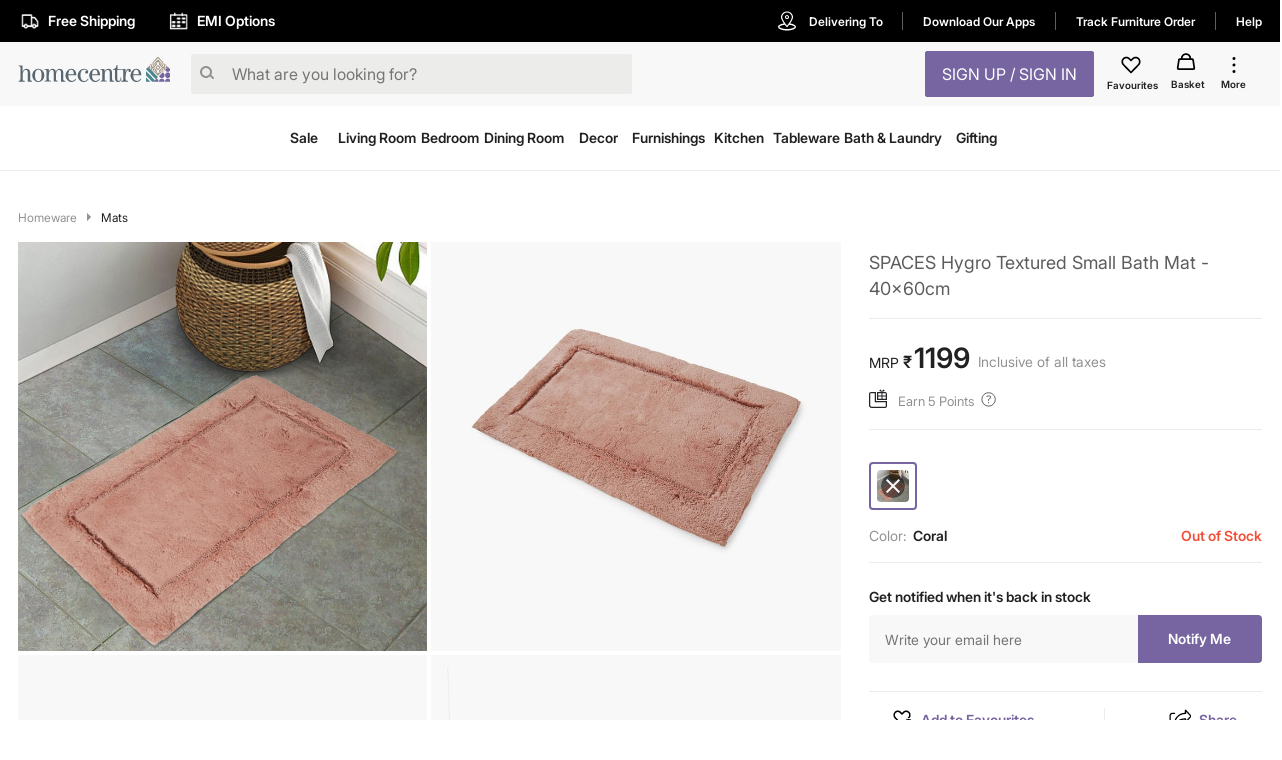

--- FILE ---
content_type: text/html; charset=utf-8
request_url: https://www.homecentre.in/in/en/Bath-And-Laundry/Bath/Bathmats/HOMECENTRE-SPACES-Hygro-Textured-Small-Bath-Mat--40x60cm/p/1000012341179
body_size: 46988
content:
<!DOCTYPE html><html lang="en"><head><meta http-equiv="Content-Type" content="text/html; charset=utf-8"/><meta http-equiv="cache-control" content="no-transform"/><meta http-equiv="X-UA-Compatible" content="IE=edge"/><meta name="format-detection" content="telephone=no"/><meta charSet="utf-8"/><meta name="viewport" content="minimum-scale=1, initial-scale=1, width=device-width, shrink-to-fit=no, maximum-scale=2"/><link rel="preconnect" href="https://assets-cloud.landmarkshops.in"/><link rel="preconnect" href="https://cms.landmarkshops.in"/><link rel="preconnect" href="https://media.landmarkshops.in"/><link rel="preconnect" href="https://media-uk.landmarkshops.in"/><link rel="preload" href="https://assets-cloud.landmarkshops.in/web/fonts/inter/inter-24pt-regular.woff2" as="font" type="font/woff2" crossorigin="anonymous"/><link rel="preload" href="https://assets-cloud.landmarkshops.in/web/fonts/inter/inter-24pt-bold.woff2" as="font" type="font/woff2" crossorigin="anonymous"/><link rel="preload" href="https://assets-cloud.landmarkshops.in/web/fonts/inter/inter-24pt-semibold.woff2" as="font" type="font/woff2" crossorigin="anonymous"/><link rel="preconnect" href="https://dev.visualwebsiteoptimizer.com"/><script id="vwoCode" type="text/javascript" async="" strategy="beforeInteractive">window._vwo_code || (function() {
                          var account_id=909050,
                          version=2.1,
                          settings_tolerance=2000,
                          hide_element='body',
                          hide_element_style = 'opacity:0 !important;filter:alpha(opacity=0) !important;background:none !important',
                          /* DO NOT EDIT BELOW THIS LINE */
                          f=false,w=window,d=document,v=d.querySelector('#vwoCode'),cK='_vwo_'+account_id+'_settings',cc={};try{var c=JSON.parse(localStorage.getItem('_vwo_'+account_id+'_config'));cc=c&&typeof c==='object'?c:{}}catch(e){}var stT=cc.stT==='session'?w.sessionStorage:w.localStorage;code={use_existing_jquery:function(){return typeof use_existing_jquery!=='undefined'?use_existing_jquery:undefined},library_tolerance:function(){return typeof library_tolerance!=='undefined'?library_tolerance:undefined},settings_tolerance:function(){return cc.sT||settings_tolerance},hide_element_style:function(){return'{'+(cc.hES||hide_element_style)+'}'},hide_element:function(){if(performance.getEntriesByName('first-contentful-paint')[0]){return''}return typeof cc.hE==='string'?cc.hE:hide_element},getVersion:function(){return version},finish:function(e){if(!f){f=true;var t=d.getElementById('_vis_opt_path_hides');if(t)t.parentNode.removeChild(t);if(e)(new Image).src='https://dev.visualwebsiteoptimizer.com/ee.gif?a='+account_id+e}},finished:function(){return f},addScript:function(e){var t=d.createElement('script');t.type='text/javascript';if(e.src){t.src=e.src}else{t.text=e.text}d.getElementsByTagName('head')[0].appendChild(t)},load:function(e,t){var i=this.getSettings(),n=d.createElement('script'),r=this;t=t||{};if(i){n.textContent=i;d.getElementsByTagName('head')[0].appendChild(n);if(!w.VWO||VWO.caE){stT.removeItem(cK);r.load(e)}}else{var o=new XMLHttpRequest;o.open('GET',e,true);o.withCredentials=!t.dSC;o.responseType=t.responseType||'text';o.onload=function(){if(t.onloadCb){return t.onloadCb(o,e)}if(o.status===200){w._vwo_code.addScript({text:o.responseText})}else{w._vwo_code.finish('&e=loading_failure:'+e)}};o.onerror=function(){if(t.onerrorCb){return t.onerrorCb(e)}w._vwo_code.finish('&e=loading_failure:'+e)};o.send()}},getSettings:function(){try{var e=stT.getItem(cK);if(!e){return}e=JSON.parse(e);if(Date.now()>e.e){stT.removeItem(cK);return}return e.s}catch(e){return}},init:function(){if(d.URL.indexOf('__vwo_disable__')>-1)return;var e=this.settings_tolerance();w._vwo_settings_timer=setTimeout(function(){w._vwo_code.finish();stT.removeItem(cK)},e);var t;if(this.hide_element()!=='body'){t=d.createElement('style');var i=this.hide_element(),n=i?i+this.hide_element_style():'',r=d.getElementsByTagName('head')[0];t.setAttribute('id','_vis_opt_path_hides');v&&t.setAttribute('nonce',v.nonce);t.setAttribute('type','text/css');if(t.styleSheet)t.styleSheet.cssText=n;else t.appendChild(d.createTextNode(n));r.appendChild(t)}else{t=d.getElementsByTagName('head')[0];var n=d.createElement('div');n.style.cssText='z-index: 2147483647 !important;position: fixed !important;left: 0 !important;top: 0 !important;width: 100% !important;height: 100% !important;background: white !important;';n.setAttribute('id','_vis_opt_path_hides');n.classList.add('_vis_hide_layer');t.parentNode.insertBefore(n,t.nextSibling)}var o='https://dev.visualwebsiteoptimizer.com/j.php?a='+account_id+'&u='+encodeURIComponent(d.URL)+'&vn='+version;if(w.location.search.indexOf('_vwo_xhr')!==-1){this.addScript({src:o})}else{this.load(o+'&x=true')}}};w._vwo_code=code;code.init();})();(function(){var i=window;function t(){if(i._vwo_code){var e=t.hidingStyle=document.getElementById('_vis_opt_path_hides')||t.hidingStyle;if(!i._vwo_code.finished()&&!_vwo_code.libExecuted&&(!i.VWO||!VWO.dNR)){if(!document.getElementById('_vis_opt_path_hides')){document.getElementsByTagName('head')[0].appendChild(e)}requestAnimationFrame(t)}}}t()})();
          </script><link rel="icon" type="image/x-icon" href="https://assets-cloud.landmarkshops.in/website_images/in/favicons/homecentre/32x32/favicon.ico"/><link rel="icon" type="image/png" sizes="16x16" href="https://assets-cloud.landmarkshops.in/website_images/in/favicons/homecentre/16x16/favicon.png"/><link rel="icon" type="image/png" sizes="32x32" href="https://assets-cloud.landmarkshops.in/website_images/in/favicons/homecentre/32x32/favicon.png"/><link rel="icon" type="image/png" sizes="48x48" href="https://assets-cloud.landmarkshops.in/website_images/in/favicons/homecentre/48x48/favicon.png"/><link rel="icon" type="image/png" sizes="64x64" href="https://assets-cloud.landmarkshops.in/website_images/in/favicons/homecentre/64x64/favicon.png"/><link rel="apple-touch-icon" sizes="180x180" href="https://assets-cloud.landmarkshops.in/website_images/in/favicons/homecentre/180x180/appleTouchIcon.png"/><link rel="preconnect" href="https://cdn-in.pagesense.io"/><script src="https://cdn-in.pagesense.io/js/landmarkgroupindia/af7cbf76275148749e8a152a53a6ff1f.js"></script><link rel="manifest" href="/static/moengage/manifest.json"/><script type="text/javascript" src="/static/moengage/prod.js"></script><title>Buy SPACES Hygro Textured Small Bath Mat - 40x60cm from Spaces at just INR 1199.0</title><meta name="robots" content="index,follow"/><meta name="keywords" content="mat for bathroom, bath mat. mat for bath, mat for shower, bath runners for bathroom"/><meta name="description" content="Buy SPACES Hygro Textured Small Bath Mat - 40x60cm from Spaces at just INR 1199.0"/><meta property="og:title" content="Buy SPACES Hygro Textured Small Bath Mat - 40x60cm from Spaces at just INR 1199.0"/><meta property="og:description" content="Buy SPACES Hygro Textured Small Bath Mat - 40x60cm from Spaces at just INR 1199.0"/><meta property="og:image" content=""/><meta property="og:url" content="https://www.homecentre.in/landmarkshopscommercews/v2/homecentrein/en/cmsPage/getMetaInfo?pageId=productpage&amp;fields=FULL&amp;appId=Desktop&amp;code=1000012341179"/><meta property="og:site_name" content="https://www.homecentre.in/in/en"/><meta property="fb:app_id" content="2035044010058955"/><meta name="twitter:card" content="summary"/><meta name="twitter:site" content="@homecentreindia"/><meta name="twitter:title" content="Buy SPACES Hygro Textured Small Bath Mat - 40x60cm from Spaces at just INR 1199.0"/><meta name="twitter:description" content="Buy SPACES Hygro Textured Small Bath Mat - 40x60cm from Spaces at just INR 1199.0"/><meta name="twitter:creator" content="@homecentreindia"/><meta name="twitter:image:src" content=""/><meta name="twitter:domain" content="https://www.homecentre.in/in/en"/><link rel="canonical" href="https://www.homecentre.in/in/en/Bath-And-Laundry/Bath/Bathmats/HOMECENTRE-SPACES-Hygro-Textured-Small-Bath-Mat--40x60cm/p/1000012341179" hrefLang="en-in"/><script type="application/ld+json">{
          &quot;@context&quot; : &quot;http://schema.org&quot;,
          &quot;@type&quot; : &quot;Organization&quot;,
          &quot;name&quot; : &quot;Homecentre&quot;,
          &quot;url&quot; : &quot;https://www.homecentre.in/in/en/&quot;,
          &quot;contactPoint&quot; : [{
            &quot;@type&quot; : &quot;ContactPoint&quot;,
            &quot;telephone&quot; : &quot;1800-212-7500&quot;,
            &quot;contactType&quot; : &quot;customer service&quot;,
            &quot;availableLanguage&quot;: &quot;English&quot;
          }],
          &quot;logo&quot; : &quot;https://assets-cloud.landmarkshops.in/website_images/in/logos/header/logo-homecentre.svg&quot;,
          &quot;sameAs&quot; : [
            &quot;https://www.facebook.com/HomeCentreIndia/&quot;,
            &quot;https://www.twitter.com/@homecentreindia&quot;,
            &quot;https://www.instagram.com/homecentreindia&quot;
          ]
        }</script><script type="application/ld+json">{
          &quot;@context&quot; : &quot;http://schema.org&quot;,
          &quot;@type&quot; : &quot;WebSite&quot;,
          &quot;name&quot; : &quot;Homecentre&quot;,
          &quot;url&quot; : &quot;https://www.homecentre.in/in/en/&quot;,
          &quot;potentialAction&quot; : {
            &quot;@type&quot; : &quot;SearchAction&quot;,
            &quot;target&quot; : &quot;https://www.homecentre.in/in/en/search/?q={search_term_string}&quot;,
            &quot;query-input&quot; : &quot;required name=search_term_string&quot;
          }
        }</script><script type="application/ld+json">{
            &quot;@context&quot;: &quot;http://schema.org/&quot;,
            &quot;@type&quot;: &quot;Product&quot;,
            &quot;name&quot;: &quot;SPACES Hygro Textured Small Bath Mat - 40x60cm&quot;,
            &quot;image&quot;: &quot;https://media-uk.landmarkshops.in/cdn-cgi/image/h=150,w=150,q=85,fit=cover/homecentre/1000012341179-1000012341178_01-2100.jpg&quot;,
            &quot;description&quot;: &quot;Designed to protect your feet from the hard floor surface, this bath mat lasts longer without any tear and wear. It is typically extra absorbent and has a textured surface in order to escalate safety.&quot;,
            &quot;brand&quot;: {
              &quot;@type&quot;: &quot;Brand&quot;,
              &quot;name&quot;: &quot;Spaces&quot;
            },
            &quot;sku&quot;: &quot;1000012341179&quot;,
            &quot;offers&quot;: {
              &quot;@type&quot;: &quot;Offer&quot;,
              &quot;url&quot; : &quot;https://www.homecentre.in/in/en/Bath-And-Laundry/Bath/Bathmats/HOMECENTRE-SPACES-Hygro-Textured-Small-Bath-Mat--40x60cm/p/1000012341179&quot;,
              &quot;priceCurrency&quot;: &quot;INR&quot;,
              &quot;price&quot;: &quot;1199&quot;,
              &quot;priceValidUntil&quot;: &quot;&quot;,
              &quot;availability&quot;: &quot;outOfStock&quot;,
              &quot;itemCondition&quot;: &quot;https://schema.org/NewCondition&quot;
            },
            &quot;aggregateRating&quot;: {
              &quot;@type&quot;: &quot;AggregateRating&quot;,
              &quot;ratingValue&quot;: &quot;&quot;,
              &quot;bestRating&quot;: &quot;5&quot;,
              &quot;worstRating&quot;: &quot;1&quot;,
              &quot;ratingCount&quot;: &quot;0&quot;
            }
          }</script><script type="text/javascript" src="https://libraries.unbxdapi.com/sdk-clients/ss-unbxd-aapac-prod-Homecentre-LandMark48741709218990/ua/ua.js"></script><link rel="preload" href="https://media-uk.landmarkshops.in/cdn-cgi/image/h=750,w=750,q=85,fit=cover/homecentre/1000012341179-1000012341178_01-2100.jpg" as="image"/><link rel="preload" href="https://media-uk.landmarkshops.in/cdn-cgi/image/h=750,w=750,q=85,fit=cover/homecentre/1000012341179-1000012341178_02-2100.jpg" as="image"/><link rel="preload" href="https://media-uk.landmarkshops.in/cdn-cgi/image/h=750,w=750,q=85,fit=cover/homecentre/1000012341179-1000012341178_03-2100.jpg" as="image"/><link rel="preload" href="https://media-uk.landmarkshops.in/cdn-cgi/image/h=750,w=750,q=85,fit=cover/homecentre/1000012341179-1000012341178_04-2100.jpg" as="image"/><link rel="preload" href="https://media-uk.landmarkshops.in/cdn-cgi/image/h=750,w=750,q=85,fit=cover/homecentre/1000012341179-1000012341178_05-2100.jpg" as="image"/><link rel="preload" href="https://media-uk.landmarkshops.in/cdn-cgi/image/h=750,w=750,q=85,fit=cover/homecentre/1000012341179-1000012341178_06-2100.jpg" as="image"/><meta name="next-head-count" content="43"/><link rel="preload" href="/_next/static/css/dbb937c3dfa881f044af.css" as="style"/><link rel="stylesheet" href="/_next/static/css/dbb937c3dfa881f044af.css" data-n-g=""/><noscript data-n-css=""></noscript><link rel="preload" href="/_next/static/chunks/commons-300e2a0147e2697c7ad5.js" as="script"/><link rel="preload" href="/_next/static/chunks/3120.5d36f8a641b0676a0e36.js" as="script"/><link rel="preload" href="/_next/static/chunks/3610.c16c8120cead0cfb3f2c.js" as="script"/><link rel="preload" href="/_next/static/chunks/8622.92c0e0b04ce02c917ab6.js" as="script"/><link rel="preload" href="/_next/static/chunks/6604.974c02c43c89ebeac916.js" as="script"/><link rel="preload" href="/_next/static/chunks/5953.12770fef5436a07c9425.js" as="script"/><link rel="preload" href="/_next/static/chunks/8753.536d62b7118c9b2e1914.js" as="script"/><link rel="preload" href="/_next/static/chunks/9497-d9c8b3840b6051f6b446.js" as="script"/><link rel="preload" href="/_next/static/chunks/6530.b5e3b0777519038d6a5a.js" as="script"/><link rel="preload" href="/_next/static/chunks/6916.f7effaa14e34aaf8a557.js" as="script"/><link rel="preload" href="/_next/static/chunks/8478-e5bbd44a336ae7210892.js" as="script"/><link rel="preload" href="/_next/static/chunks/4670.413a54746678a53d71d3.js" as="script"/><link rel="preload" href="/_next/static/chunks/503.ac733c0bf1ca3628f1e4.js" as="script"/><link rel="preload" href="/_next/static/chunks/webpack-e0a69ca3048cdb6414fb.js" as="script"/><link rel="preload" href="/_next/static/chunks/framework-e12e56e0b8a76d261551.js" as="script"/><link rel="preload" href="/_next/static/chunks/main-dce0fd374e102e90c168.js" as="script"/><link rel="preload" href="/_next/static/chunks/pages/_app-4492961319b955bffd84.js" as="script"/><link rel="preload" href="/_next/static/chunks/commons-300e2a0147e2697c7ad5.js" as="script"/><link rel="preload" href="/_next/static/chunks/7189-89954f579e5d52464b50.js" as="script"/><link rel="preload" href="/_next/static/chunks/8591-0d3cd389dca00f1ed79b.js" as="script"/><link rel="preload" href="/_next/static/chunks/8624-76b600c0167c953aa4d4.js" as="script"/><link rel="preload" href="/_next/static/chunks/5042-8cff3f7f4f116bfb8d7c.js" as="script"/><link rel="preload" href="/_next/static/chunks/1148-baeff2761df5b3cde588.js" as="script"/><link rel="preload" href="/_next/static/chunks/pages/index-3b651c4c43f7bd8a9013.js" as="script"/><style id="jss-server-side">html {
  box-sizing: border-box;
  -webkit-font-smoothing: antialiased;
  -moz-osx-font-smoothing: grayscale;
}
*, *::before, *::after {
  box-sizing: inherit;
}
strong, b {
  font-weight: bold;
}
body {
  color: #212121;
  margin: 0;
  font-size: 14px;
  font-family: "Inter-Regular","Helvetica Neue",Arial,sans-serif,"Apple Color Emoji","Segoe UI Emoji";
  font-weight: 400;
  line-height: 1.43;
  background-color: #FFFFFF;
}
@media print {
  body {
    background-color: #FFFFFF;
  }
}
  body::backdrop {
    background-color: #FFFFFF;
  }
  .ReactVirtualized__Grid__innerScrollContainer {
    overflow: visible !important;
  }
  .MuiCollapse-root {
    height: 0;
    overflow: hidden;
    transition: height 300ms cubic-bezier(0.4, 0, 0.2, 1) 0ms;
  }
  .MuiCollapse-entered {
    height: auto;
    overflow: visible;
  }
  .MuiCollapse-hidden {
    visibility: hidden;
  }
  .MuiCollapse-wrapper {
    display: flex;
  }
  .MuiCollapse-wrapperInner {
    width: 100%;
  }
  .MuiButtonBase-root {
    color: inherit;
    border: 0;
    cursor: pointer;
    margin: 0;
    display: inline-flex;
    outline: 0;
    padding: 0;
    position: relative;
    align-items: center;
    user-select: none;
    border-radius: 0;
    vertical-align: middle;
    -moz-appearance: none;
    justify-content: center;
    text-decoration: none;
    background-color: transparent;
    -webkit-appearance: none;
    -webkit-tap-highlight-color: transparent;
  }
  .MuiButtonBase-root::-moz-focus-inner {
    border-style: none;
  }
  .MuiButtonBase-root.Mui-disabled {
    cursor: default;
    pointer-events: none;
  }
@media print {
  .MuiButtonBase-root {
    color-adjust: exact;
  }
}
  .MuiIconButton-root {
    flex: 0 0 auto;
    color: rgba(0, 0, 0, 0.54);
    padding: 12px;
    overflow: visible;
    font-size: 1.5rem;
    text-align: center;
    transition: background-color 150ms cubic-bezier(0.4, 0, 0.2, 1) 0ms;
    border-radius: 50%;
  }
  .MuiIconButton-root:hover {
    background-color: rgba(0, 0, 0, 0.04);
  }
  .MuiIconButton-root.Mui-disabled {
    color: rgba(0, 0, 0, 0.26);
    background-color: transparent;
  }
@media (hover: none) {
  .MuiIconButton-root:hover {
    background-color: transparent;
  }
}
  .MuiIconButton-edgeStart {
    margin-left: -12px;
  }
  .MuiIconButton-sizeSmall.MuiIconButton-edgeStart {
    margin-left: -3px;
  }
  .MuiIconButton-edgeEnd {
    margin-right: -12px;
  }
  .MuiIconButton-sizeSmall.MuiIconButton-edgeEnd {
    margin-right: -3px;
  }
  .MuiIconButton-colorInherit {
    color: inherit;
  }
  .MuiIconButton-colorPrimary {
    color: #7665A0;
  }
  .MuiIconButton-colorPrimary:hover {
    background-color: rgba(118, 101, 160, 0.04);
  }
@media (hover: none) {
  .MuiIconButton-colorPrimary:hover {
    background-color: transparent;
  }
}
  .MuiIconButton-colorSecondary {
    color: #FFF;
  }
  .MuiIconButton-colorSecondary:hover {
    background-color: rgba(255, 255, 255, 0.04);
  }
@media (hover: none) {
  .MuiIconButton-colorSecondary:hover {
    background-color: transparent;
  }
}
  .MuiIconButton-sizeSmall {
    padding: 3px;
    font-size: 1.125rem;
  }
  .MuiIconButton-label {
    width: 100%;
    display: flex;
    align-items: inherit;
    justify-content: inherit;
  }

  .jss478 {
    position: relative;
  }
  .jss479 {  }
  .jss480 {  }
  .jss481 {  }
  .jss482 {  }
  .jss483 {  }
  .jss484 {  }
  .jss506 {
    padding-top: 8px;
    padding-bottom: 24px;
  }
  .jss507 {  }
  .jss510 {
    padding-bottom: 16px;
  }
  .jss514 {
    display: flex;
  }
  .jss515 {  }
  .jss516 {
    font-size: 28px;
    font-family: "Inter-Semibold","Helvetica Neue",Arial,sans-serif,"Apple Color Emoji","Segoe UI Emoji";
    font-weight: normal;
    line-height: 30px;
    padding-left: 2px;
  }
  .jss517 {
    color: #929391;
    align-self: flex-end;
    line-height: 22px;
    padding-left: 8px;
  }
  .jss518 {
    display: flex;
    padding-top: 2px;
  }
  .jss519 {
    display: flex;
    align-items: center;
    padding-top: 12px;
    padding-bottom: 16px;
    justify-content: ;
  }
  .jss541 {
    display: inline-flex;
    align-self: start;
    align-items: center;
    padding-top: 2px;
    padding-left: 0px;
  }
  .jss542 {
    color: #929391;
    font-size: 13px;
    white-space: nowrap;
    padding-left: 5px;
  }
  .jss550 {
    padding-top: 24px;
  }
  .jss567 {
    padding-top: 24px;
    padding-bottom: 12px;
  }
  .jss575 {
    display: flex;
    align-items: center;
  }
@media (min-width:0px) {
  .jss575 {
    padding-top: 18px;
    padding-bottom: 18px;
  }
}
@media (min-width:600px) {
  .jss575 {
    padding-top: 16px;
    padding-bottom: 16px;
  }
}
  .jss590 {
    font-weight: bold;
    padding-left: 6px;
  }
  .jss591 {
    padding-left: 0.6rem;
  }
  .jss598 {
    padding-left: 1rem;
  }
  .jss599 {
    padding-left: 1rem;
  }
  .jss600 {
    padding-left: 1rem;
  }
  .jss601 {  }
  .jss602 {
    width: 90.5px;
    text-align: left;
    white-space: nowrap;
    padding-left: 16px;
  }
  .jss603 {
    display: inline-flex;
  }
  .jss604 {
    padding-top: 2px;
    padding-bottom: 24px;
  }
  .jss628 {
    display: flex;
    align-items: start;
  }
@media (min-width:0px) {
  .jss628 {
    padding-top: 16px;
    padding-bottom: 16px;
  }
}
@media (min-width:600px) {
  .jss628 {
    padding-top: 12px;
    padding-bottom: 12px;
  }
}
  .jss629 {
    width: 100%;
    padding-left: 12px;
  }
  .jss639 {
    font-family: "Inter-Semibold","Helvetica Neue",Arial,sans-serif,"Apple Color Emoji","Segoe UI Emoji";
    font-weight: normal;
  }
  .jss640 {  }
  .jss641 {
    padding-right: 4px;
  }
@media (min-width:0px) {
  .jss641 {
    padding-top: 16px;
  }
}
@media (min-width:600px) {
  .jss641 {
    padding-top: 12px;
  }
}
  .jss642 {
    display: flex;
  }
  .jss643 {
    display: grid;
  }
  .jss647 {
    padding-left: 16px;
  }
  .jss648 {
    display: flex;
    align-items: center;
  }
  .jss649 {  }
  .jss650 {  }
  .jss651 {  }
  .jss652 {
    padding-left: 16px;
  }
  .jss653 {
    display: flex;
    align-items: center;
  }
  .jss654 {  }
  .jss655 {  }
  .jss656 {  }
  .jss657 {
    padding-left: 16px;
  }
  .jss658 {
    display: flex;
    align-items: center;
  }
  .jss659 {  }
  .jss660 {  }
  .jss661 {  }
  .jss662 {
    padding-left: 16px;
  }
  .jss663 {
    display: flex;
    align-items: center;
  }
  .jss664 {  }
  .jss665 {  }
  .jss666 {  }
  .jss667 {
    padding-left: 16px;
  }
  .jss668 {
    display: flex;
    align-items: center;
  }
  .jss669 {  }
  .jss670 {  }
  .jss671 {  }
  .jss672 {  }
  .jss673 {  }
@media (min-width:0px) {
  .jss673 {
    padding-top: 18px;
    padding-bottom: 18px;
  }
}
@media (min-width:600px) {
  .jss673 {
    padding: 24px 0px 24px 0px;
  }
}
  .jss719 {  }
  .jss720 {  }
  .MuiTypography-root {
    margin: 0;
  }
  .MuiTypography-body2 {
    font-size: 14px;
    font-family: "Inter-Regular","Helvetica Neue",Arial,sans-serif,"Apple Color Emoji","Segoe UI Emoji";
    font-weight: 400;
    line-height: 1.43;
  }
  .MuiTypography-body1 {
    font-size: 16px;
    font-family: "Inter-Regular","Helvetica Neue",Arial,sans-serif,"Apple Color Emoji","Segoe UI Emoji";
    font-weight: 400;
    line-height: 1.5;
  }
  .MuiTypography-caption {
    font-size: 12px;
    font-family: "Inter-Regular","Helvetica Neue",Arial,sans-serif,"Apple Color Emoji","Segoe UI Emoji";
    font-weight: 400;
    line-height: 1.66;
  }
  .MuiTypography-button {
    width: 100%;
    font-size: 16px;
    box-shadow: none;
    font-family: "Inter-Semibold","Helvetica Neue",Arial,sans-serif,"Apple Color Emoji","Segoe UI Emoji";
    font-weight: nornal;
    line-height: 1.75;
    text-transform: uppercase;
  }
  .MuiTypography-h1 {
    font-size: 48px;
    font-family: "Inter-Regular","Helvetica Neue",Arial,sans-serif,"Apple Color Emoji","Segoe UI Emoji";
    font-weight: 300;
    line-height: 1.167;
  }
  .MuiTypography-h2 {
    font-size: 36px;
    font-family: "Inter-Semibold","Helvetica Neue",Arial,sans-serif,"Apple Color Emoji","Segoe UI Emoji";
    font-weight: normal;
    line-height: 1.2;
  }
  .MuiTypography-h3 {
    font-size: 32px;
    font-family: "Inter-Regular","Helvetica Neue",Arial,sans-serif,"Apple Color Emoji","Segoe UI Emoji";
    font-weight: 400;
    line-height: 1.167;
  }
  .MuiTypography-h4 {
    font-size: 24px;
    font-family: "Inter-Semibold","Helvetica Neue",Arial,sans-serif,"Apple Color Emoji","Segoe UI Emoji";
    font-weight: normal;
    line-height: 1.235;
  }
  .MuiTypography-h5 {
    font-size: 20px;
    font-family: "Inter-Regular","Helvetica Neue",Arial,sans-serif,"Apple Color Emoji","Segoe UI Emoji";
    font-weight: 400;
    line-height: 1.334;
  }
  .MuiTypography-h6 {
    font-size: 16px;
    font-family: "Inter-Semibold","Helvetica Neue",Arial,sans-serif,"Apple Color Emoji","Segoe UI Emoji";
    font-weight: normal;
    line-height: 1.6;
  }
  .MuiTypography-subtitle1 {
    font-size: 18px;
    font-family: "Inter-Regular","Helvetica Neue",Arial,sans-serif,"Apple Color Emoji","Segoe UI Emoji";
    font-weight: 400;
    line-height: 1.75;
  }
  .MuiTypography-subtitle2 {
    font-size: 14px;
    font-family: "Inter-Regular","Helvetica Neue",Arial,sans-serif,"Apple Color Emoji","Segoe UI Emoji";
    font-weight: 600;
    line-height: 1.57;
  }
  .MuiTypography-overline {
    font-size: 0.75rem;
    font-family: "Inter-Regular","Helvetica Neue",Arial,sans-serif,"Apple Color Emoji","Segoe UI Emoji";
    font-weight: 400;
    line-height: 2.66;
    text-transform: uppercase;
  }
  .MuiTypography-srOnly {
    width: 1px;
    height: 1px;
    overflow: hidden;
    position: absolute;
  }
  .MuiTypography-alignLeft {
    text-align: left;
  }
  .MuiTypography-alignCenter {
    text-align: center;
  }
  .MuiTypography-alignRight {
    text-align: right;
  }
  .MuiTypography-alignJustify {
    text-align: justify;
  }
  .MuiTypography-noWrap {
    overflow: hidden;
    white-space: nowrap;
    text-overflow: ellipsis;
  }
  .MuiTypography-gutterBottom {
    margin-bottom: 0.35em;
  }
  .MuiTypography-paragraph {
    margin-bottom: 16px;
  }
  .MuiTypography-colorInherit {
    color: inherit;
  }
  .MuiTypography-colorPrimary {
    color: #7665A0;
  }
  .MuiTypography-colorSecondary {
    color: #FFF;
  }
  .MuiTypography-colorTextPrimary {
    color: #212121;
  }
  .MuiTypography-colorTextSecondary {
    color: #929391;
  }
  .MuiTypography-colorError {
    color: #f25139;
  }
  .MuiTypography-displayInline {
    display: inline;
  }
  .MuiTypography-displayBlock {
    display: block;
  }
  .MuiButton-root {
    color: #212121;
    width: 100%;
    padding: 6px 16px;
    font-size: 16px;
    min-width: 64px;
    box-shadow: none !important;
    box-sizing: border-box;
    transition: background-color 250ms cubic-bezier(0.4, 0, 0.2, 1) 0ms,box-shadow 250ms cubic-bezier(0.4, 0, 0.2, 1) 0ms,border 250ms cubic-bezier(0.4, 0, 0.2, 1) 0ms;
    font-family: "Inter-Semibold","Helvetica Neue",Arial,sans-serif,"Apple Color Emoji","Segoe UI Emoji";
    font-weight: nornal;
    line-height: 1.75;
    border-radius: 2px;
    text-transform: uppercase;
  }
  .MuiButton-root:hover {
    text-decoration: none;
    background-color: rgba(33, 33, 33, 0.04);
  }
  .MuiButton-root.Mui-disabled {
    color: rgba(0, 0, 0, 0.26);
  }
@media (hover: none) {
  .MuiButton-root:hover {
    background-color: transparent;
  }
}
  .MuiButton-root:hover.Mui-disabled {
    background-color: transparent;
  }
  .MuiButton-label {
    width: 100%;
    display: inherit;
    align-items: inherit;
    justify-content: inherit;
  }
  .MuiButton-text {
    padding: 6px 8px;
  }
  .MuiButton-textPrimary {
    color: #7665A0;
  }
  .MuiButton-textPrimary:hover {
    background-color: rgba(118, 101, 160, 0.04);
  }
@media (hover: none) {
  .MuiButton-textPrimary:hover {
    background-color: transparent;
  }
}
  .MuiButton-textSecondary {
    color: #FFF;
  }
  .MuiButton-textSecondary:hover {
    background-color: rgba(255, 255, 255, 0.04);
  }
@media (hover: none) {
  .MuiButton-textSecondary:hover {
    background-color: transparent;
  }
}
  .MuiButton-outlined {
    border: 1px solid rgba(0, 0, 0, 0.23);
    padding: 5px 15px;
  }
  .MuiButton-outlined.Mui-disabled {
    border: 1px solid rgba(0, 0, 0, 0.12);
  }
  .MuiButton-outlinedPrimary {
    color: #7665A0;
    border: 1px solid rgba(118, 101, 160, 0.5);
  }
  .MuiButton-outlinedPrimary:hover {
    border: 1px solid #7665A0;
    background-color: rgba(118, 101, 160, 0.04);
  }
@media (hover: none) {
  .MuiButton-outlinedPrimary:hover {
    background-color: transparent;
  }
}
  .MuiButton-outlinedSecondary {
    color: #FFF;
    border: 1px solid rgba(255, 255, 255, 0.5);
  }
  .MuiButton-outlinedSecondary:hover {
    border: 1px solid #FFF;
    background-color: rgba(255, 255, 255, 0.04);
  }
  .MuiButton-outlinedSecondary.Mui-disabled {
    border: 1px solid rgba(0, 0, 0, 0.26);
  }
@media (hover: none) {
  .MuiButton-outlinedSecondary:hover {
    background-color: transparent;
  }
}
  .MuiButton-contained {
    color: rgba(0, 0, 0, 0.87);
    box-shadow: 0px 3px 1px -2px rgba(0,0,0,0.2),0px 2px 2px 0px rgba(0,0,0,0.14),0px 1px 5px 0px rgba(0,0,0,0.12);
    background-color: #e0e0e0;
  }
  .MuiButton-contained:hover {
    box-shadow: 0px 2px 4px -1px rgba(0,0,0,0.2),0px 4px 5px 0px rgba(0,0,0,0.14),0px 1px 10px 0px rgba(0,0,0,0.12);
    background-color: #d5d5d5;
  }
  .MuiButton-contained.Mui-focusVisible {
    box-shadow: 0px 3px 5px -1px rgba(0,0,0,0.2),0px 6px 10px 0px rgba(0,0,0,0.14),0px 1px 18px 0px rgba(0,0,0,0.12);
  }
  .MuiButton-contained:active {
    box-shadow: 0px 5px 5px -3px rgba(0,0,0,0.2),0px 8px 10px 1px rgba(0,0,0,0.14),0px 3px 14px 2px rgba(0,0,0,0.12);
  }
  .MuiButton-contained.Mui-disabled {
    color: rgba(0, 0, 0, 0.26);
    box-shadow: none;
    background-color: rgba(0, 0, 0, 0.12);
  }
@media (hover: none) {
  .MuiButton-contained:hover {
    box-shadow: 0px 3px 1px -2px rgba(0,0,0,0.2),0px 2px 2px 0px rgba(0,0,0,0.14),0px 1px 5px 0px rgba(0,0,0,0.12);
    background-color: #e0e0e0;
  }
}
  .MuiButton-contained:hover.Mui-disabled {
    background-color: rgba(0, 0, 0, 0.12);
  }
  .MuiButton-containedPrimary {
    color: #ffffff;
    background-color: #7665A0;
  }
  .MuiButton-containedPrimary:hover {
    background-color: #b2c731;
  }
@media (hover: none) {
  .MuiButton-containedPrimary:hover {
    background-color: #7665A0;
  }
}
  .MuiButton-containedSecondary {
    color: #7665A0;
    background-color: #FFF;
  }
  .MuiButton-containedSecondary:hover {
    background-color: #FFF;
  }
@media (hover: none) {
  .MuiButton-containedSecondary:hover {
    background-color: #FFF;
  }
}
  .MuiButton-disableElevation {
    box-shadow: none;
  }
  .MuiButton-disableElevation:hover {
    box-shadow: none;
  }
  .MuiButton-disableElevation.Mui-focusVisible {
    box-shadow: none;
  }
  .MuiButton-disableElevation:active {
    box-shadow: none;
  }
  .MuiButton-disableElevation.Mui-disabled {
    box-shadow: none;
  }
  .MuiButton-colorInherit {
    color: inherit;
    border-color: currentColor;
  }
  .MuiButton-textSizeSmall {
    padding: 4px 5px;
    font-size: 0.8125rem;
  }
  .MuiButton-textSizeLarge {
    padding: 8px 11px;
    font-size: 0.9375rem;
  }
  .MuiButton-outlinedSizeSmall {
    padding: 3px 9px;
    font-size: 0.8125rem;
  }
  .MuiButton-outlinedSizeLarge {
    padding: 7px 21px;
    font-size: 0.9375rem;
  }
  .MuiButton-containedSizeSmall {
    padding: 4px 10px;
    font-size: 0.8125rem;
  }
  .MuiButton-containedSizeLarge {
    padding: 8px 22px;
    font-size: 0.9375rem;
  }
  .MuiButton-fullWidth {
    width: 100%;
  }
  .MuiButton-startIcon {
    display: inherit;
    margin-left: -4px;
    margin-right: 8px;
  }
  .MuiButton-startIcon.MuiButton-iconSizeSmall {
    margin-left: -2px;
  }
  .MuiButton-endIcon {
    display: inherit;
    margin-left: 8px;
    margin-right: -4px;
  }
  .MuiButton-endIcon.MuiButton-iconSizeSmall {
    margin-right: -2px;
  }
  .MuiButton-iconSizeSmall > *:first-child {
    font-size: 18px;
  }
  .MuiButton-iconSizeMedium > *:first-child {
    font-size: 20px;
  }
  .MuiButton-iconSizeLarge > *:first-child {
    font-size: 22px;
  }
@media print {
  .MuiDialog-root {
    position: absolute !important;
  }
}
  .MuiDialog-scrollPaper {
    display: flex;
    align-items: center;
    justify-content: center;
  }
  .MuiDialog-scrollBody {
    overflow-x: hidden;
    overflow-y: auto;
    text-align: center;
  }
  .MuiDialog-scrollBody:after {
    width: 0;
    height: 100%;
    content: "";
    display: inline-block;
    vertical-align: middle;
  }
  .MuiDialog-container {
    height: 100%;
    outline: 0;
  }
@media print {
  .MuiDialog-container {
    height: auto;
  }
}
  .MuiDialog-paper {
    margin: 32px;
    position: relative;
    overflow-y: auto;
  }
@media print {
  .MuiDialog-paper {
    box-shadow: none;
    overflow-y: visible;
  }
}
  .MuiDialog-paperScrollPaper {
    display: flex;
    max-height: calc(100% - 64px);
    flex-direction: column;
  }
  .MuiDialog-paperScrollBody {
    display: inline-block;
    text-align: left;
    vertical-align: middle;
  }
  .MuiDialog-paperWidthFalse {
    max-width: calc(100% - 64px);
  }
  .MuiDialog-paperWidthXs {
    max-width: 444px;
  }
@media (max-width:507.95px) {
  .MuiDialog-paperWidthXs.MuiDialog-paperScrollBody {
    max-width: calc(100% - 64px);
  }
}
  .MuiDialog-paperWidthSm {
    max-width: 600px;
  }
@media (max-width:663.95px) {
  .MuiDialog-paperWidthSm.MuiDialog-paperScrollBody {
    max-width: calc(100% - 64px);
  }
}
  .MuiDialog-paperWidthMd {
    max-width: 960px;
  }
@media (max-width:1023.95px) {
  .MuiDialog-paperWidthMd.MuiDialog-paperScrollBody {
    max-width: calc(100% - 64px);
  }
}
  .MuiDialog-paperWidthLg {
    max-width: 1280px;
  }
@media (max-width:1343.95px) {
  .MuiDialog-paperWidthLg.MuiDialog-paperScrollBody {
    max-width: calc(100% - 64px);
  }
}
  .MuiDialog-paperWidthXl {
    max-width: 1920px;
  }
@media (max-width:1983.95px) {
  .MuiDialog-paperWidthXl.MuiDialog-paperScrollBody {
    max-width: calc(100% - 64px);
  }
}
  .MuiDialog-paperFullWidth {
    width: calc(100% - 64px);
  }
  .MuiDialog-paperFullScreen {
    width: 100%;
    height: 100%;
    margin: 0;
    max-width: 100%;
    max-height: none;
    border-radius: 0;
  }
  .MuiDialog-paperFullScreen.MuiDialog-paperScrollBody {
    margin: 0;
    max-width: 100%;
  }
  .MuiDivider-root {
    border: none;
    height: 1px;
    margin: 0;
    flex-shrink: 0;
    background-color: #ecedeb;
  }
  .MuiDivider-absolute {
    left: 0;
    width: 100%;
    bottom: 0;
    position: absolute;
  }
  .MuiDivider-inset {
    margin-left: 72px;
  }
  .MuiDivider-light {
    background-color: rgba(236, 237, 235, 0.08);
  }
  .MuiDivider-middle {
    margin-left: 16px;
    margin-right: 16px;
  }
  .MuiDivider-vertical {
    width: 1px;
    height: 100%;
  }
  .MuiDivider-flexItem {
    height: auto;
    align-self: stretch;
  }
@keyframes mui-auto-fill {}
@keyframes mui-auto-fill-cancel {}
  .MuiInputBase-root {
    color: #212121;
    cursor: text;
    display: inline-flex;
    position: relative;
    font-size: 16px;
    box-sizing: border-box;
    align-items: center;
    font-family: "Inter-Regular","Helvetica Neue",Arial,sans-serif,"Apple Color Emoji","Segoe UI Emoji";
    font-weight: 400;
    line-height: 1.1876em;
  }
  .MuiInputBase-root.Mui-disabled {
    color: rgba(0, 0, 0, 0.38);
    cursor: default;
  }
  .MuiInputBase-multiline {
    padding: 6px 0 7px;
  }
  .MuiInputBase-multiline.MuiInputBase-marginDense {
    padding-top: 3px;
  }
  .MuiInputBase-fullWidth {
    width: 100%;
  }
  .MuiInputBase-input {
    font: inherit;
    color: currentColor;
    width: 100%;
    border: 0;
    height: 1.1876em;
    margin: 0;
    display: block;
    padding: 6px 0 7px;
    min-width: 0;
    background: none;
    box-sizing: content-box;
    animation-name: mui-auto-fill-cancel;
    letter-spacing: inherit;
    animation-duration: 10ms;
    -webkit-tap-highlight-color: transparent;
  }
  .MuiInputBase-input::-webkit-input-placeholder {
    color: currentColor;
    opacity: 0.42;
    transition: opacity 200ms cubic-bezier(0.4, 0, 0.2, 1) 0ms;
  }
  .MuiInputBase-input::-moz-placeholder {
    color: currentColor;
    opacity: 0.42;
    transition: opacity 200ms cubic-bezier(0.4, 0, 0.2, 1) 0ms;
  }
  .MuiInputBase-input:-ms-input-placeholder {
    color: currentColor;
    opacity: 0.42;
    transition: opacity 200ms cubic-bezier(0.4, 0, 0.2, 1) 0ms;
  }
  .MuiInputBase-input::-ms-input-placeholder {
    color: currentColor;
    opacity: 0.42;
    transition: opacity 200ms cubic-bezier(0.4, 0, 0.2, 1) 0ms;
  }
  .MuiInputBase-input:focus {
    outline: 0;
  }
  .MuiInputBase-input:invalid {
    box-shadow: none;
  }
  .MuiInputBase-input::-webkit-search-decoration {
    -webkit-appearance: none;
  }
  .MuiInputBase-input.Mui-disabled {
    opacity: 1;
  }
  .MuiInputBase-input:-webkit-autofill {
    animation-name: mui-auto-fill;
    animation-duration: 5000s;
  }
  label[data-shrink=false] + .MuiInputBase-formControl .MuiInputBase-input::-webkit-input-placeholder {
    opacity: 0 !important;
  }
  label[data-shrink=false] + .MuiInputBase-formControl .MuiInputBase-input::-moz-placeholder {
    opacity: 0 !important;
  }
  label[data-shrink=false] + .MuiInputBase-formControl .MuiInputBase-input:-ms-input-placeholder {
    opacity: 0 !important;
  }
  label[data-shrink=false] + .MuiInputBase-formControl .MuiInputBase-input::-ms-input-placeholder {
    opacity: 0 !important;
  }
  label[data-shrink=false] + .MuiInputBase-formControl .MuiInputBase-input:focus::-webkit-input-placeholder {
    opacity: 0.42;
  }
  label[data-shrink=false] + .MuiInputBase-formControl .MuiInputBase-input:focus::-moz-placeholder {
    opacity: 0.42;
  }
  label[data-shrink=false] + .MuiInputBase-formControl .MuiInputBase-input:focus:-ms-input-placeholder {
    opacity: 0.42;
  }
  label[data-shrink=false] + .MuiInputBase-formControl .MuiInputBase-input:focus::-ms-input-placeholder {
    opacity: 0.42;
  }
  .MuiInputBase-inputMarginDense {
    padding-top: 3px;
  }
  .MuiInputBase-inputMultiline {
    height: auto;
    resize: none;
    padding: 0;
  }
  .MuiInputBase-inputTypeSearch {
    -moz-appearance: textfield;
    -webkit-appearance: textfield;
  }
  .MuiGrid-container {
    width: 100%;
    display: flex;
    flex-wrap: wrap;
    box-sizing: border-box;
  }
  .MuiGrid-item {
    margin: 0;
    box-sizing: border-box;
  }
  .MuiGrid-zeroMinWidth {
    min-width: 0;
  }
  .MuiGrid-direction-xs-column {
    flex-direction: column;
  }
  .MuiGrid-direction-xs-column-reverse {
    flex-direction: column-reverse;
  }
  .MuiGrid-direction-xs-row-reverse {
    flex-direction: row-reverse;
  }
  .MuiGrid-wrap-xs-nowrap {
    flex-wrap: nowrap;
  }
  .MuiGrid-wrap-xs-wrap-reverse {
    flex-wrap: wrap-reverse;
  }
  .MuiGrid-align-items-xs-center {
    align-items: center;
  }
  .MuiGrid-align-items-xs-flex-start {
    align-items: flex-start;
  }
  .MuiGrid-align-items-xs-flex-end {
    align-items: flex-end;
  }
  .MuiGrid-align-items-xs-baseline {
    align-items: baseline;
  }
  .MuiGrid-align-content-xs-center {
    align-content: center;
  }
  .MuiGrid-align-content-xs-flex-start {
    align-content: flex-start;
  }
  .MuiGrid-align-content-xs-flex-end {
    align-content: flex-end;
  }
  .MuiGrid-align-content-xs-space-between {
    align-content: space-between;
  }
  .MuiGrid-align-content-xs-space-around {
    align-content: space-around;
  }
  .MuiGrid-justify-content-xs-center {
    justify-content: center;
  }
  .MuiGrid-justify-content-xs-flex-end {
    justify-content: flex-end;
  }
  .MuiGrid-justify-content-xs-space-between {
    justify-content: space-between;
  }
  .MuiGrid-justify-content-xs-space-around {
    justify-content: space-around;
  }
  .MuiGrid-justify-content-xs-space-evenly {
    justify-content: space-evenly;
  }
  .MuiGrid-spacing-xs-1 {
    width: calc(100% + 8px);
    margin: -4px;
  }
  .MuiGrid-spacing-xs-1 > .MuiGrid-item {
    padding: 4px;
  }
  .MuiGrid-spacing-xs-2 {
    width: calc(100% + 16px);
    margin: -8px;
  }
  .MuiGrid-spacing-xs-2 > .MuiGrid-item {
    padding: 8px;
  }
  .MuiGrid-spacing-xs-3 {
    width: calc(100% + 24px);
    margin: -12px;
  }
  .MuiGrid-spacing-xs-3 > .MuiGrid-item {
    padding: 12px;
  }
  .MuiGrid-spacing-xs-4 {
    width: calc(100% + 32px);
    margin: -16px;
  }
  .MuiGrid-spacing-xs-4 > .MuiGrid-item {
    padding: 16px;
  }
  .MuiGrid-spacing-xs-5 {
    width: calc(100% + 40px);
    margin: -20px;
  }
  .MuiGrid-spacing-xs-5 > .MuiGrid-item {
    padding: 20px;
  }
  .MuiGrid-spacing-xs-6 {
    width: calc(100% + 48px);
    margin: -24px;
  }
  .MuiGrid-spacing-xs-6 > .MuiGrid-item {
    padding: 24px;
  }
  .MuiGrid-spacing-xs-7 {
    width: calc(100% + 56px);
    margin: -28px;
  }
  .MuiGrid-spacing-xs-7 > .MuiGrid-item {
    padding: 28px;
  }
  .MuiGrid-spacing-xs-8 {
    width: calc(100% + 64px);
    margin: -32px;
  }
  .MuiGrid-spacing-xs-8 > .MuiGrid-item {
    padding: 32px;
  }
  .MuiGrid-spacing-xs-9 {
    width: calc(100% + 72px);
    margin: -36px;
  }
  .MuiGrid-spacing-xs-9 > .MuiGrid-item {
    padding: 36px;
  }
  .MuiGrid-spacing-xs-10 {
    width: calc(100% + 80px);
    margin: -40px;
  }
  .MuiGrid-spacing-xs-10 > .MuiGrid-item {
    padding: 40px;
  }
  .MuiGrid-grid-xs-auto {
    flex-grow: 0;
    max-width: none;
    flex-basis: auto;
  }
  .MuiGrid-grid-xs-true {
    flex-grow: 1;
    max-width: 100%;
    flex-basis: 0;
  }
  .MuiGrid-grid-xs-1 {
    flex-grow: 0;
    max-width: 8.333333%;
    flex-basis: 8.333333%;
  }
  .MuiGrid-grid-xs-2 {
    flex-grow: 0;
    max-width: 16.666667%;
    flex-basis: 16.666667%;
  }
  .MuiGrid-grid-xs-3 {
    flex-grow: 0;
    max-width: 25%;
    flex-basis: 25%;
  }
  .MuiGrid-grid-xs-4 {
    flex-grow: 0;
    max-width: 33.333333%;
    flex-basis: 33.333333%;
  }
  .MuiGrid-grid-xs-5 {
    flex-grow: 0;
    max-width: 41.666667%;
    flex-basis: 41.666667%;
  }
  .MuiGrid-grid-xs-6 {
    flex-grow: 0;
    max-width: 50%;
    flex-basis: 50%;
  }
  .MuiGrid-grid-xs-7 {
    flex-grow: 0;
    max-width: 58.333333%;
    flex-basis: 58.333333%;
  }
  .MuiGrid-grid-xs-8 {
    flex-grow: 0;
    max-width: 66.666667%;
    flex-basis: 66.666667%;
  }
  .MuiGrid-grid-xs-9 {
    flex-grow: 0;
    max-width: 75%;
    flex-basis: 75%;
  }
  .MuiGrid-grid-xs-10 {
    flex-grow: 0;
    max-width: 83.333333%;
    flex-basis: 83.333333%;
  }
  .MuiGrid-grid-xs-11 {
    flex-grow: 0;
    max-width: 91.666667%;
    flex-basis: 91.666667%;
  }
  .MuiGrid-grid-xs-12 {
    flex-grow: 0;
    max-width: 100%;
    flex-basis: 100%;
  }
@media (min-width:600px) {
  .MuiGrid-grid-sm-auto {
    flex-grow: 0;
    max-width: none;
    flex-basis: auto;
  }
  .MuiGrid-grid-sm-true {
    flex-grow: 1;
    max-width: 100%;
    flex-basis: 0;
  }
  .MuiGrid-grid-sm-1 {
    flex-grow: 0;
    max-width: 8.333333%;
    flex-basis: 8.333333%;
  }
  .MuiGrid-grid-sm-2 {
    flex-grow: 0;
    max-width: 16.666667%;
    flex-basis: 16.666667%;
  }
  .MuiGrid-grid-sm-3 {
    flex-grow: 0;
    max-width: 25%;
    flex-basis: 25%;
  }
  .MuiGrid-grid-sm-4 {
    flex-grow: 0;
    max-width: 33.333333%;
    flex-basis: 33.333333%;
  }
  .MuiGrid-grid-sm-5 {
    flex-grow: 0;
    max-width: 41.666667%;
    flex-basis: 41.666667%;
  }
  .MuiGrid-grid-sm-6 {
    flex-grow: 0;
    max-width: 50%;
    flex-basis: 50%;
  }
  .MuiGrid-grid-sm-7 {
    flex-grow: 0;
    max-width: 58.333333%;
    flex-basis: 58.333333%;
  }
  .MuiGrid-grid-sm-8 {
    flex-grow: 0;
    max-width: 66.666667%;
    flex-basis: 66.666667%;
  }
  .MuiGrid-grid-sm-9 {
    flex-grow: 0;
    max-width: 75%;
    flex-basis: 75%;
  }
  .MuiGrid-grid-sm-10 {
    flex-grow: 0;
    max-width: 83.333333%;
    flex-basis: 83.333333%;
  }
  .MuiGrid-grid-sm-11 {
    flex-grow: 0;
    max-width: 91.666667%;
    flex-basis: 91.666667%;
  }
  .MuiGrid-grid-sm-12 {
    flex-grow: 0;
    max-width: 100%;
    flex-basis: 100%;
  }
}
@media (min-width:960px) {
  .MuiGrid-grid-md-auto {
    flex-grow: 0;
    max-width: none;
    flex-basis: auto;
  }
  .MuiGrid-grid-md-true {
    flex-grow: 1;
    max-width: 100%;
    flex-basis: 0;
  }
  .MuiGrid-grid-md-1 {
    flex-grow: 0;
    max-width: 8.333333%;
    flex-basis: 8.333333%;
  }
  .MuiGrid-grid-md-2 {
    flex-grow: 0;
    max-width: 16.666667%;
    flex-basis: 16.666667%;
  }
  .MuiGrid-grid-md-3 {
    flex-grow: 0;
    max-width: 25%;
    flex-basis: 25%;
  }
  .MuiGrid-grid-md-4 {
    flex-grow: 0;
    max-width: 33.333333%;
    flex-basis: 33.333333%;
  }
  .MuiGrid-grid-md-5 {
    flex-grow: 0;
    max-width: 41.666667%;
    flex-basis: 41.666667%;
  }
  .MuiGrid-grid-md-6 {
    flex-grow: 0;
    max-width: 50%;
    flex-basis: 50%;
  }
  .MuiGrid-grid-md-7 {
    flex-grow: 0;
    max-width: 58.333333%;
    flex-basis: 58.333333%;
  }
  .MuiGrid-grid-md-8 {
    flex-grow: 0;
    max-width: 66.666667%;
    flex-basis: 66.666667%;
  }
  .MuiGrid-grid-md-9 {
    flex-grow: 0;
    max-width: 75%;
    flex-basis: 75%;
  }
  .MuiGrid-grid-md-10 {
    flex-grow: 0;
    max-width: 83.333333%;
    flex-basis: 83.333333%;
  }
  .MuiGrid-grid-md-11 {
    flex-grow: 0;
    max-width: 91.666667%;
    flex-basis: 91.666667%;
  }
  .MuiGrid-grid-md-12 {
    flex-grow: 0;
    max-width: 100%;
    flex-basis: 100%;
  }
}
@media (min-width:1280px) {
  .MuiGrid-grid-lg-auto {
    flex-grow: 0;
    max-width: none;
    flex-basis: auto;
  }
  .MuiGrid-grid-lg-true {
    flex-grow: 1;
    max-width: 100%;
    flex-basis: 0;
  }
  .MuiGrid-grid-lg-1 {
    flex-grow: 0;
    max-width: 8.333333%;
    flex-basis: 8.333333%;
  }
  .MuiGrid-grid-lg-2 {
    flex-grow: 0;
    max-width: 16.666667%;
    flex-basis: 16.666667%;
  }
  .MuiGrid-grid-lg-3 {
    flex-grow: 0;
    max-width: 25%;
    flex-basis: 25%;
  }
  .MuiGrid-grid-lg-4 {
    flex-grow: 0;
    max-width: 33.333333%;
    flex-basis: 33.333333%;
  }
  .MuiGrid-grid-lg-5 {
    flex-grow: 0;
    max-width: 41.666667%;
    flex-basis: 41.666667%;
  }
  .MuiGrid-grid-lg-6 {
    flex-grow: 0;
    max-width: 50%;
    flex-basis: 50%;
  }
  .MuiGrid-grid-lg-7 {
    flex-grow: 0;
    max-width: 58.333333%;
    flex-basis: 58.333333%;
  }
  .MuiGrid-grid-lg-8 {
    flex-grow: 0;
    max-width: 66.666667%;
    flex-basis: 66.666667%;
  }
  .MuiGrid-grid-lg-9 {
    flex-grow: 0;
    max-width: 75%;
    flex-basis: 75%;
  }
  .MuiGrid-grid-lg-10 {
    flex-grow: 0;
    max-width: 83.333333%;
    flex-basis: 83.333333%;
  }
  .MuiGrid-grid-lg-11 {
    flex-grow: 0;
    max-width: 91.666667%;
    flex-basis: 91.666667%;
  }
  .MuiGrid-grid-lg-12 {
    flex-grow: 0;
    max-width: 100%;
    flex-basis: 100%;
  }
}
@media (min-width:1920px) {
  .MuiGrid-grid-xl-auto {
    flex-grow: 0;
    max-width: none;
    flex-basis: auto;
  }
  .MuiGrid-grid-xl-true {
    flex-grow: 1;
    max-width: 100%;
    flex-basis: 0;
  }
  .MuiGrid-grid-xl-1 {
    flex-grow: 0;
    max-width: 8.333333%;
    flex-basis: 8.333333%;
  }
  .MuiGrid-grid-xl-2 {
    flex-grow: 0;
    max-width: 16.666667%;
    flex-basis: 16.666667%;
  }
  .MuiGrid-grid-xl-3 {
    flex-grow: 0;
    max-width: 25%;
    flex-basis: 25%;
  }
  .MuiGrid-grid-xl-4 {
    flex-grow: 0;
    max-width: 33.333333%;
    flex-basis: 33.333333%;
  }
  .MuiGrid-grid-xl-5 {
    flex-grow: 0;
    max-width: 41.666667%;
    flex-basis: 41.666667%;
  }
  .MuiGrid-grid-xl-6 {
    flex-grow: 0;
    max-width: 50%;
    flex-basis: 50%;
  }
  .MuiGrid-grid-xl-7 {
    flex-grow: 0;
    max-width: 58.333333%;
    flex-basis: 58.333333%;
  }
  .MuiGrid-grid-xl-8 {
    flex-grow: 0;
    max-width: 66.666667%;
    flex-basis: 66.666667%;
  }
  .MuiGrid-grid-xl-9 {
    flex-grow: 0;
    max-width: 75%;
    flex-basis: 75%;
  }
  .MuiGrid-grid-xl-10 {
    flex-grow: 0;
    max-width: 83.333333%;
    flex-basis: 83.333333%;
  }
  .MuiGrid-grid-xl-11 {
    flex-grow: 0;
    max-width: 91.666667%;
    flex-basis: 91.666667%;
  }
  .MuiGrid-grid-xl-12 {
    flex-grow: 0;
    max-width: 100%;
    flex-basis: 100%;
  }
}
  .MuiInput-root {
    position: relative;
  }
  label + .MuiInput-formControl {
    margin-top: 16px;
  }
  .MuiInput-colorSecondary.MuiInput-underline:after {
    border-bottom-color: #FFF;
  }
  .MuiInput-underline:after {
    left: 0;
    right: 0;
    bottom: 0;
    content: "";
    position: absolute;
    transform: scaleX(0);
    transition: transform 200ms cubic-bezier(0.0, 0, 0.2, 1) 0ms;
    border-bottom: 2px solid #7665A0;
    pointer-events: none;
  }
  .MuiInput-underline.Mui-focused:after {
    transform: scaleX(1);
  }
  .MuiInput-underline.Mui-error:after {
    transform: scaleX(1);
    border-bottom-color: #f25139;
  }
  .MuiInput-underline:before {
    left: 0;
    right: 0;
    bottom: 0;
    content: "\00a0";
    position: absolute;
    transition: border-bottom-color 200ms cubic-bezier(0.4, 0, 0.2, 1) 0ms;
    border-bottom: 1px solid rgba(0, 0, 0, 0.42);
    pointer-events: none;
  }
  .MuiInput-underline:hover:not(.Mui-disabled):before {
    border-bottom: 2px solid #212121;
  }
  .MuiInput-underline.Mui-disabled:before {
    border-bottom-style: dotted;
  }
@media (hover: none) {
  .MuiInput-underline:hover:not(.Mui-disabled):before {
    border-bottom: 1px solid rgba(0, 0, 0, 0.42);
  }
}
  .MuiLink-underlineNone {
    text-decoration: none;
  }
  .MuiLink-underlineHover {
    text-decoration: none;
  }
  .MuiLink-underlineHover:hover {
    text-decoration: underline;
  }
  .MuiLink-underlineAlways {
    text-decoration: underline;
  }
  .MuiLink-button {
    border: 0;
    cursor: pointer;
    margin: 0;
    outline: 0;
    padding: 0;
    position: relative;
    user-select: none;
    border-radius: 0;
    vertical-align: middle;
    -moz-appearance: none;
    background-color: transparent;
    -webkit-appearance: none;
    -webkit-tap-highlight-color: transparent;
  }
  .MuiLink-button::-moz-focus-inner {
    border-style: none;
  }
  .MuiLink-button.Mui-focusVisible {
    outline: auto;
  }
  .MuiList-root {
    margin: 0;
    padding: 0;
    position: relative;
    list-style: none;
  }
  .MuiList-padding {
    padding-top: 8px;
    padding-bottom: 8px;
  }
  .MuiList-subheader {
    padding-top: 0;
  }
  .MuiListItem-root {
    width: 100%;
    display: flex;
    position: relative;
    box-sizing: border-box;
    text-align: left;
    align-items: center;
    padding-top: 8px;
    padding-bottom: 8px;
    justify-content: flex-start;
    text-decoration: none;
  }
  .MuiListItem-root.Mui-focusVisible {
    background-color: rgba(0, 0, 0, 0.08);
  }
  .MuiListItem-root.Mui-selected, .MuiListItem-root.Mui-selected:hover {
    background-color: rgba(0, 0, 0, 0.08);
  }
  .MuiListItem-root.Mui-disabled {
    opacity: 0.5;
  }
  .MuiListItem-container {
    position: relative;
  }
  .MuiListItem-dense {
    padding-top: 4px;
    padding-bottom: 4px;
  }
  .MuiListItem-alignItemsFlexStart {
    align-items: flex-start;
  }
  .MuiListItem-divider {
    border-bottom: 1px solid #ecedeb;
    background-clip: padding-box;
  }
  .MuiListItem-gutters {
    padding-left: 16px;
    padding-right: 16px;
  }
  .MuiListItem-button {
    transition: background-color 150ms cubic-bezier(0.4, 0, 0.2, 1) 0ms;
  }
  .MuiListItem-button:hover {
    text-decoration: none;
    background-color: rgba(0, 0, 0, 0.04);
  }
@media (hover: none) {
  .MuiListItem-button:hover {
    background-color: transparent;
  }
}
  .MuiListItem-secondaryAction {
    padding-right: 48px;
  }
  .MuiTooltip-popper {
    z-index: 1500;
    pointer-events: none;
  }
  .MuiTooltip-popperInteractive {
    pointer-events: auto;
  }
  .MuiTooltip-popperArrow[x-placement*="bottom"] .MuiTooltip-arrow {
    top: 0;
    left: 0;
    margin-top: -0.71em;
    margin-left: 4px;
    margin-right: 4px;
  }
  .MuiTooltip-popperArrow[x-placement*="top"] .MuiTooltip-arrow {
    left: 0;
    bottom: 0;
    margin-left: 4px;
    margin-right: 4px;
    margin-bottom: -0.71em;
  }
  .MuiTooltip-popperArrow[x-placement*="right"] .MuiTooltip-arrow {
    left: 0;
    width: 0.71em;
    height: 1em;
    margin-top: 4px;
    margin-left: -0.71em;
    margin-bottom: 4px;
  }
  .MuiTooltip-popperArrow[x-placement*="left"] .MuiTooltip-arrow {
    right: 0;
    width: 0.71em;
    height: 1em;
    margin-top: 4px;
    margin-right: -0.71em;
    margin-bottom: 4px;
  }
  .MuiTooltip-popperArrow[x-placement*="left"] .MuiTooltip-arrow::before {
    transform-origin: 0 0;
  }
  .MuiTooltip-popperArrow[x-placement*="right"] .MuiTooltip-arrow::before {
    transform-origin: 100% 100%;
  }
  .MuiTooltip-popperArrow[x-placement*="top"] .MuiTooltip-arrow::before {
    transform-origin: 100% 0;
  }
  .MuiTooltip-popperArrow[x-placement*="bottom"] .MuiTooltip-arrow::before {
    transform-origin: 0 100%;
  }
  .MuiTooltip-tooltip {
    color: #FFFFFF;
    padding: 4px 8px;
    font-size: 0.625rem;
    max-width: 300px;
    word-wrap: break-word;
    font-family: "Inter-Regular","Helvetica Neue",Arial,sans-serif,"Apple Color Emoji","Segoe UI Emoji";
    font-weight: 600;
    line-height: 1.4em;
    border-radius: 2px;
    background-color: rgba(97, 97, 97, 0.9);
  }
  .MuiTooltip-tooltipArrow {
    margin: 0;
    position: relative;
  }
  .MuiTooltip-arrow {
    color: rgba(97, 97, 97, 0.9);
    width: 1em;
    height: 0.71em;
    overflow: hidden;
    position: absolute;
    box-sizing: border-box;
  }
  .MuiTooltip-arrow::before {
    width: 100%;
    height: 100%;
    margin: auto;
    content: "";
    display: block;
    transform: rotate(45deg);
    background-color: currentColor;
  }
  .MuiTooltip-touch {
    padding: 8px 16px;
    font-size: 0.875rem;
    font-weight: 400;
    line-height: 1.14286em;
  }
  .MuiTooltip-tooltipPlacementLeft {
    margin: 0 24px ;
    transform-origin: right center;
  }
@media (min-width:600px) {
  .MuiTooltip-tooltipPlacementLeft {
    margin: 0 14px;
  }
}
  .MuiTooltip-tooltipPlacementRight {
    margin: 0 24px;
    transform-origin: left center;
  }
@media (min-width:600px) {
  .MuiTooltip-tooltipPlacementRight {
    margin: 0 14px;
  }
}
  .MuiTooltip-tooltipPlacementTop {
    margin: 24px 0;
    transform-origin: center bottom;
  }
@media (min-width:600px) {
  .MuiTooltip-tooltipPlacementTop {
    margin: 14px 0;
  }
}
  .MuiTooltip-tooltipPlacementBottom {
    margin: 24px 0;
    transform-origin: center top;
  }
@media (min-width:600px) {
  .MuiTooltip-tooltipPlacementBottom {
    margin: 14px 0;
  }
}

  .jss1 {  }
  .jss3 {  }
  .jss17 {
    height: 42px;
    display: flex;
    position: relative;
    align-items: center;
    padding-left: 18px;
  }
  .jss19 {
    left: -75px;
    right: 0;
    margin-top: -5px;
  }
  .jss20 {
    padding: 16px;
    font-size: 12px;
  }
  .jss21 {
    height: 42px;
    display: flex;
    position: relative;
    align-items: center;
    padding-left: 18px;
  }
  .jss22 {
    left: -75px;
    right: 0;
    margin-top: -5px;
  }
  .jss23 {
    padding: 16px;
    font-size: 12px;
  }
  .jss24 {
    display: inline-flex;
  }
  .jss25 {
    display: flex;
    align-items: center;
    margin-right: -20px;
    padding-left: 24px;
  }
  .jss30 {
    height: 18px;
    border-left: 1px solid;
    border-color: #5d5e5c;
  }
  .jss31 {
    color: #FFFFFF;
    font-size: 14px;
    font-weight: 600;
    padding-left: 12px;
    padding-right: 12px;
  }
  .jss32 {
    height: 18px;
    border-left: 1px solid;
    border-color: #5d5e5c;
  }
  .jss33 {
    color: #FFFFFF;
    font-size: 14px;
    font-weight: 600;
    padding-left: 12px;
    padding-right: 12px;
  }
  .jss34 {
    height: 18px;
    border-left: 1px solid;
    border-color: #5d5e5c;
  }
  .jss35 {
    color: #FFFFFF;
    font-size: 14px;
    font-weight: 600;
    padding-left: 12px;
    padding-right: 12px;
  }
  .jss61 {  }
  .jss62 {
    background-color: #F7F8F7;
  }
  .jss64 {
    display: flex;
    justify-content: space-between;
  }
  .jss65 {
    width: 50%;
    height: 64px;
    display: inline-flex;
    flex-grow: 1;
    align-items: center;
    justify-content: center;
  }
  .jss66 {
    flex-grow: 1;
    max-width: 480px;
    margin-left: unset;
    padding-left: 8px;
    padding-right: 8px;
  }
  .jss75 {
    flex-grow: 1;
  }
  .jss76 {
    width: 50%;
    height: 64px;
    display: inline-flex;
    align-items: center;
  }
  .jss84 {
    padding-left: 8px;
    padding-right: 8px;
  }
  .jss85 {  }
  .jss101 {
    position: relative;
    max-width: 48px;
    padding-left: 15px;
  }
  .jss102 {
    position: relative;
  }
  .jss103 {
    border-left: 1px solid;
    margin-left: 10px;
    border-color: #ecedeb;
    margin-right: 10px;
  }
  .jss104 {
    position: relative;
  }
  .jss112 {  }
  .jss125 {  }
  .jss127 {  }
  .jss131 {  }
  .jss132 {  }
  .jss133 {  }
  .jss134 {  }
  .jss135 {  }
  .jss136 {  }
  .jss137 {  }
  .jss138 {  }
  .jss139 {  }
  .jss140 {  }
  .jss141 {  }
  .jss142 {  }
  .jss143 {  }
  .jss144 {  }
  .jss145 {  }
  .jss146 {  }
  .jss147 {  }
  .jss148 {  }
  .jss149 {  }
  .jss150 {  }
  .jss151 {  }
  .jss152 {  }
  .jss153 {  }
  .jss154 {  }
  .jss155 {  }
  .jss156 {  }
  .jss157 {  }
  .jss158 {  }
  .jss159 {  }
  .jss160 {  }
  .jss161 {  }
  .jss162 {  }
  .jss163 {  }
  .jss164 {  }
  .jss165 {  }
  .jss166 {  }
  .jss167 {  }
  .jss168 {  }
  .jss169 {  }
  .jss170 {  }
  .jss171 {  }
  .jss172 {  }
  .jss173 {  }
  .jss174 {  }
  .jss175 {  }
  .jss176 {  }
  .jss177 {  }
  .jss178 {  }
  .jss179 {  }
  .jss180 {  }
  .jss181 {  }
  .jss182 {  }
  .jss183 {  }
  .jss184 {  }
  .jss185 {  }
  .jss186 {  }
  .jss187 {  }
  .jss188 {  }
  .jss189 {  }
  .jss190 {  }
  .jss191 {  }
  .jss192 {  }
  .jss193 {  }
  .jss194 {  }
  .jss195 {  }
  .jss196 {  }
  .jss198 {  }
  .jss199 {  }
  .jss200 {  }
  .jss201 {  }
  .jss202 {  }
  .jss203 {  }
  .jss204 {  }
  .jss205 {  }
  .jss206 {  }
  .jss207 {  }
  .jss208 {  }
  .jss209 {  }
  .jss210 {  }
  .jss211 {  }
  .jss212 {  }
  .jss213 {  }
  .jss214 {  }
  .jss215 {  }
  .jss216 {  }
  .jss217 {  }
  .jss218 {  }
  .jss219 {  }
  .jss220 {  }
  .jss221 {  }
  .jss222 {  }
  .jss224 {  }
  .jss225 {  }
  .jss226 {  }
  .jss227 {  }
  .jss228 {  }
  .jss229 {  }
  .jss230 {  }
  .jss231 {  }
  .jss232 {  }
  .jss233 {  }
  .jss234 {  }
  .jss235 {  }
  .jss236 {  }
  .jss237 {  }
  .jss238 {  }
  .jss239 {  }
  .jss240 {  }
  .jss241 {  }
  .jss242 {  }
  .jss243 {  }
  .jss244 {  }
  .jss245 {  }
  .jss246 {  }
  .jss248 {  }
  .jss249 {  }
  .jss250 {  }
  .jss251 {  }
  .jss252 {  }
  .jss253 {  }
  .jss254 {  }
  .jss255 {  }
  .jss256 {  }
  .jss257 {  }
  .jss258 {  }
  .jss259 {  }
  .jss260 {  }
  .jss261 {  }
  .jss262 {  }
  .jss263 {  }
  .jss264 {  }
  .jss265 {  }
  .jss266 {  }
  .jss267 {  }
  .jss268 {  }
  .jss269 {  }
  .jss270 {  }
  .jss271 {  }
  .jss272 {  }
  .jss273 {  }
  .jss274 {  }
  .jss275 {  }
  .jss276 {  }
  .jss277 {  }
  .jss278 {  }
  .jss279 {  }
  .jss280 {  }
  .jss281 {  }
  .jss282 {  }
  .jss283 {  }
  .jss284 {  }
  .jss285 {  }
  .jss286 {  }
  .jss288 {  }
  .jss289 {  }
  .jss290 {  }
  .jss291 {  }
  .jss292 {  }
  .jss293 {  }
  .jss294 {  }
  .jss295 {  }
  .jss296 {  }
  .jss297 {  }
  .jss298 {  }
  .jss299 {  }
  .jss300 {  }
  .jss301 {  }
  .jss302 {  }
  .jss303 {  }
  .jss304 {  }
  .jss305 {  }
  .jss306 {  }
  .jss307 {  }
  .jss308 {  }
  .jss309 {  }
  .jss310 {  }
  .jss311 {  }
  .jss312 {  }
  .jss313 {  }
  .jss314 {  }
  .jss315 {  }
  .jss316 {  }
  .jss317 {  }
  .jss318 {  }
  .jss319 {  }
  .jss320 {  }
  .jss321 {  }
  .jss322 {  }
  .jss323 {  }
  .jss324 {  }
  .jss325 {  }
  .jss327 {  }
  .jss328 {  }
  .jss329 {  }
  .jss330 {  }
  .jss331 {  }
  .jss332 {  }
  .jss333 {  }
  .jss334 {  }
  .jss335 {  }
  .jss336 {  }
  .jss337 {  }
  .jss338 {  }
  .jss339 {  }
  .jss340 {  }
  .jss341 {  }
  .jss342 {  }
  .jss343 {  }
  .jss344 {  }
  .jss345 {  }
  .jss346 {  }
  .jss347 {  }
  .jss348 {  }
  .jss349 {  }
  .jss350 {  }
  .jss351 {  }
  .jss352 {  }
  .jss353 {  }
  .jss354 {  }
  .jss355 {  }
  .jss356 {  }
  .jss357 {  }
  .jss358 {  }
  .jss359 {  }
  .jss360 {  }
  .jss361 {  }
  .jss362 {  }
  .jss363 {  }
  .jss364 {  }
  .jss366 {  }
  .jss367 {  }
  .jss368 {  }
  .jss369 {  }
  .jss370 {  }
  .jss371 {  }
  .jss372 {  }
  .jss373 {  }
  .jss374 {  }
  .jss375 {  }
  .jss376 {  }
  .jss377 {  }
  .jss378 {  }
  .jss379 {  }
  .jss380 {  }
  .jss381 {  }
  .jss382 {  }
  .jss383 {  }
  .jss384 {  }
  .jss385 {  }
  .jss386 {  }
  .jss387 {  }
  .jss388 {  }
  .jss389 {  }
  .jss390 {  }
  .jss391 {  }
  .jss392 {  }
  .jss393 {  }
  .jss395 {  }
  .jss396 {  }
  .jss397 {  }
  .jss398 {  }
  .jss399 {  }
  .jss400 {  }
  .jss401 {  }
  .jss402 {  }
  .jss403 {  }
  .jss404 {  }
  .jss405 {  }
  .jss406 {  }
  .jss407 {  }
  .jss408 {  }
  .jss409 {  }
  .jss410 {  }
  .jss411 {  }
  .jss412 {  }
  .jss413 {  }
  .jss414 {  }
  .jss415 {  }
  .jss416 {  }
  .jss417 {  }
  .jss418 {  }
  .jss420 {  }
  .jss421 {  }
  .jss422 {  }
  .jss423 {  }
  .jss424 {  }
  .jss425 {  }
  .jss426 {  }
  .jss427 {  }
  .jss428 {  }
  .jss429 {  }
  .jss430 {  }
  .jss431 {  }
  .jss432 {  }
  .jss433 {  }
  .jss434 {  }
  .jss435 {  }
  .jss436 {  }
  .jss437 {  }
  .jss438 {  }
  .jss439 {  }
  .jss440 {  }
  .jss441 {  }
  .jss442 {  }
  .jss443 {  }
  .jss444 {  }
  .jss445 {  }
  .jss446 {  }
  .jss450 {
    min-height: 300px;
  }
  .jss451 {
    padding-bottom: 56px;
  }
  .jss453 {
    padding-top: 32px;
  }
  .jss456 {
    padding-top: 12px;
  }
  .jss489 {
    width: 100%;
    height: 100%;
    position: relative;
  }
  .jss513 {
    display: flex;
    align-items: center;
  }
  .jss561 {
    padding-top: 8px;
  }
  .jss562 {
    padding-top: 16px;
  }
  .jss563 {
    display: flex;
    align-items: baseline;
  }
  .jss564 {
    font-family: "Inter-Semibold","Helvetica Neue",Arial,sans-serif,"Apple Color Emoji","Segoe UI Emoji";
    font-weight: normal;
    margin-right: 8px;
    padding-left: 6px;
  }
  .jss565 {  }
  .jss566 {
    color: #f25139;
    font-family: "Inter-Semibold","Helvetica Neue",Arial,sans-serif,"Apple Color Emoji","Segoe UI Emoji";
    font-weight: normal;
  }
  .jss568 {
    font-size: 14px;
    font-family: "Inter-Semibold","Helvetica Neue",Arial,sans-serif,"Apple Color Emoji","Segoe UI Emoji";
    font-weight: normal;
    padding-bottom: 8px;
  }
  .jss572 {
    display: flex;
    justify-content: space-between;
  }
  .jss573 {
    flex-grow: 1;
  }
  .jss574 {
    position: relative;
  }
  .jss693 {  }
  .jss694 {  }
  .jss695 {  }
  .jss696 {  }
  .jss697 {
    font-family: "Inter-Semibold","Helvetica Neue",Arial,sans-serif,"Apple Color Emoji","Segoe UI Emoji";
    font-weight: normal;
  }
  .jss698 {  }
  .jss699 {  }
  .jss700 {  }
  .jss701 {  }
  .jss702 {  }
  .jss703 {  }
  .jss704 {  }
  .jss705 {  }
  .jss706 {  }
  .jss707 {  }
  .jss708 {  }
  .jss709 {  }
  .jss710 {  }
  .jss711 {  }
  .jss712 {  }
  .jss713 {  }
  .jss714 {  }
  .jss715 {  }
  .jss716 {  }
  .jss717 {  }
  .jss718 {
    padding-top: 5px;
  }
  .jss725 {  }
  .jss727 {
    padding-top: 32px;
  }
  .jss728 {  }
  .jss730 {
    margin-top: 40px;
  }
  .jss734 {  }
  .jss735 {  }
  .jss736 {  }
  .jss737 {
    margin-top: 40px;
    padding-top: 42px;
    padding-bottom: 48px;
    background-color: #ecedeb;
  }
  .jss743 {  }
  .MuiButtonBase-root {
    color: inherit;
    border: 0;
    cursor: pointer;
    margin: 0;
    display: inline-flex;
    outline: 0;
    padding: 0;
    position: relative;
    align-items: center;
    user-select: none;
    border-radius: 0;
    vertical-align: middle;
    -moz-appearance: none;
    justify-content: center;
    text-decoration: none;
    background-color: transparent;
    -webkit-appearance: none;
    -webkit-tap-highlight-color: transparent;
  }
  .MuiButtonBase-root::-moz-focus-inner {
    border-style: none;
  }
  .MuiButtonBase-root.Mui-disabled {
    cursor: default;
    pointer-events: none;
  }
@media print {
  .MuiButtonBase-root {
    color-adjust: exact;
  }
}
  .MuiIconButton-root {
    flex: 0 0 auto;
    color: rgba(0, 0, 0, 0.54);
    padding: 12px;
    overflow: visible;
    font-size: 1.5rem;
    text-align: center;
    transition: background-color 150ms cubic-bezier(0.4, 0, 0.2, 1) 0ms;
    border-radius: 50%;
  }
  .MuiIconButton-root:hover {
    background-color: rgba(0, 0, 0, 0.04);
  }
  .MuiIconButton-root.Mui-disabled {
    color: rgba(0, 0, 0, 0.26);
    background-color: transparent;
  }
@media (hover: none) {
  .MuiIconButton-root:hover {
    background-color: transparent;
  }
}
  .MuiIconButton-edgeStart {
    margin-left: -12px;
  }
  .MuiIconButton-sizeSmall.MuiIconButton-edgeStart {
    margin-left: -3px;
  }
  .MuiIconButton-edgeEnd {
    margin-right: -12px;
  }
  .MuiIconButton-sizeSmall.MuiIconButton-edgeEnd {
    margin-right: -3px;
  }
  .MuiIconButton-colorInherit {
    color: inherit;
  }
  .MuiIconButton-colorPrimary {
    color: #7665A0;
  }
  .MuiIconButton-colorPrimary:hover {
    background-color: rgba(118, 101, 160, 0.04);
  }
@media (hover: none) {
  .MuiIconButton-colorPrimary:hover {
    background-color: transparent;
  }
}
  .MuiIconButton-colorSecondary {
    color: #FFF;
  }
  .MuiIconButton-colorSecondary:hover {
    background-color: rgba(255, 255, 255, 0.04);
  }
@media (hover: none) {
  .MuiIconButton-colorSecondary:hover {
    background-color: transparent;
  }
}
  .MuiIconButton-sizeSmall {
    padding: 3px;
    font-size: 1.125rem;
  }
  .MuiIconButton-label {
    width: 100%;
    display: flex;
    align-items: inherit;
    justify-content: inherit;
  }
  .MuiTypography-root {
    margin: 0;
  }
  .MuiTypography-body2 {
    font-size: 14px;
    font-family: "Inter-Regular","Helvetica Neue",Arial,sans-serif,"Apple Color Emoji","Segoe UI Emoji";
    font-weight: 400;
    line-height: 1.43;
  }
  .MuiTypography-body1 {
    font-size: 16px;
    font-family: "Inter-Regular","Helvetica Neue",Arial,sans-serif,"Apple Color Emoji","Segoe UI Emoji";
    font-weight: 400;
    line-height: 1.5;
  }
  .MuiTypography-caption {
    font-size: 12px;
    font-family: "Inter-Regular","Helvetica Neue",Arial,sans-serif,"Apple Color Emoji","Segoe UI Emoji";
    font-weight: 400;
    line-height: 1.66;
  }
  .MuiTypography-button {
    width: 100%;
    font-size: 16px;
    box-shadow: none;
    font-family: "Inter-Semibold","Helvetica Neue",Arial,sans-serif,"Apple Color Emoji","Segoe UI Emoji";
    font-weight: nornal;
    line-height: 1.75;
    text-transform: uppercase;
  }
  .MuiTypography-h1 {
    font-size: 48px;
    font-family: "Inter-Regular","Helvetica Neue",Arial,sans-serif,"Apple Color Emoji","Segoe UI Emoji";
    font-weight: 300;
    line-height: 1.167;
  }
  .MuiTypography-h2 {
    font-size: 36px;
    font-family: "Inter-Semibold","Helvetica Neue",Arial,sans-serif,"Apple Color Emoji","Segoe UI Emoji";
    font-weight: normal;
    line-height: 1.2;
  }
  .MuiTypography-h3 {
    font-size: 32px;
    font-family: "Inter-Regular","Helvetica Neue",Arial,sans-serif,"Apple Color Emoji","Segoe UI Emoji";
    font-weight: 400;
    line-height: 1.167;
  }
  .MuiTypography-h4 {
    font-size: 24px;
    font-family: "Inter-Semibold","Helvetica Neue",Arial,sans-serif,"Apple Color Emoji","Segoe UI Emoji";
    font-weight: normal;
    line-height: 1.235;
  }
  .MuiTypography-h5 {
    font-size: 20px;
    font-family: "Inter-Regular","Helvetica Neue",Arial,sans-serif,"Apple Color Emoji","Segoe UI Emoji";
    font-weight: 400;
    line-height: 1.334;
  }
  .MuiTypography-h6 {
    font-size: 16px;
    font-family: "Inter-Semibold","Helvetica Neue",Arial,sans-serif,"Apple Color Emoji","Segoe UI Emoji";
    font-weight: normal;
    line-height: 1.6;
  }
  .MuiTypography-subtitle1 {
    font-size: 18px;
    font-family: "Inter-Regular","Helvetica Neue",Arial,sans-serif,"Apple Color Emoji","Segoe UI Emoji";
    font-weight: 400;
    line-height: 1.75;
  }
  .MuiTypography-subtitle2 {
    font-size: 14px;
    font-family: "Inter-Regular","Helvetica Neue",Arial,sans-serif,"Apple Color Emoji","Segoe UI Emoji";
    font-weight: 600;
    line-height: 1.57;
  }
  .MuiTypography-overline {
    font-size: 0.75rem;
    font-family: "Inter-Regular","Helvetica Neue",Arial,sans-serif,"Apple Color Emoji","Segoe UI Emoji";
    font-weight: 400;
    line-height: 2.66;
    text-transform: uppercase;
  }
  .MuiTypography-srOnly {
    width: 1px;
    height: 1px;
    overflow: hidden;
    position: absolute;
  }
  .MuiTypography-alignLeft {
    text-align: left;
  }
  .MuiTypography-alignCenter {
    text-align: center;
  }
  .MuiTypography-alignRight {
    text-align: right;
  }
  .MuiTypography-alignJustify {
    text-align: justify;
  }
  .MuiTypography-noWrap {
    overflow: hidden;
    white-space: nowrap;
    text-overflow: ellipsis;
  }
  .MuiTypography-gutterBottom {
    margin-bottom: 0.35em;
  }
  .MuiTypography-paragraph {
    margin-bottom: 16px;
  }
  .MuiTypography-colorInherit {
    color: inherit;
  }
  .MuiTypography-colorPrimary {
    color: #7665A0;
  }
  .MuiTypography-colorSecondary {
    color: #FFF;
  }
  .MuiTypography-colorTextPrimary {
    color: #212121;
  }
  .MuiTypography-colorTextSecondary {
    color: #929391;
  }
  .MuiTypography-colorError {
    color: #f25139;
  }
  .MuiTypography-displayInline {
    display: inline;
  }
  .MuiTypography-displayBlock {
    display: block;
  }
  .MuiButton-root {
    color: #212121;
    width: 100%;
    padding: 6px 16px;
    font-size: 16px;
    min-width: 64px;
    box-shadow: none !important;
    box-sizing: border-box;
    transition: background-color 250ms cubic-bezier(0.4, 0, 0.2, 1) 0ms,box-shadow 250ms cubic-bezier(0.4, 0, 0.2, 1) 0ms,border 250ms cubic-bezier(0.4, 0, 0.2, 1) 0ms;
    font-family: "Inter-Semibold","Helvetica Neue",Arial,sans-serif,"Apple Color Emoji","Segoe UI Emoji";
    font-weight: nornal;
    line-height: 1.75;
    border-radius: 2px;
    text-transform: uppercase;
  }
  .MuiButton-root:hover {
    text-decoration: none;
    background-color: rgba(33, 33, 33, 0.04);
  }
  .MuiButton-root.Mui-disabled {
    color: rgba(0, 0, 0, 0.26);
  }
@media (hover: none) {
  .MuiButton-root:hover {
    background-color: transparent;
  }
}
  .MuiButton-root:hover.Mui-disabled {
    background-color: transparent;
  }
  .MuiButton-label {
    width: 100%;
    display: inherit;
    align-items: inherit;
    justify-content: inherit;
  }
  .MuiButton-text {
    padding: 6px 8px;
  }
  .MuiButton-textPrimary {
    color: #7665A0;
  }
  .MuiButton-textPrimary:hover {
    background-color: rgba(118, 101, 160, 0.04);
  }
@media (hover: none) {
  .MuiButton-textPrimary:hover {
    background-color: transparent;
  }
}
  .MuiButton-textSecondary {
    color: #FFF;
  }
  .MuiButton-textSecondary:hover {
    background-color: rgba(255, 255, 255, 0.04);
  }
@media (hover: none) {
  .MuiButton-textSecondary:hover {
    background-color: transparent;
  }
}
  .MuiButton-outlined {
    border: 1px solid rgba(0, 0, 0, 0.23);
    padding: 5px 15px;
  }
  .MuiButton-outlined.Mui-disabled {
    border: 1px solid rgba(0, 0, 0, 0.12);
  }
  .MuiButton-outlinedPrimary {
    color: #7665A0;
    border: 1px solid rgba(118, 101, 160, 0.5);
  }
  .MuiButton-outlinedPrimary:hover {
    border: 1px solid #7665A0;
    background-color: rgba(118, 101, 160, 0.04);
  }
@media (hover: none) {
  .MuiButton-outlinedPrimary:hover {
    background-color: transparent;
  }
}
  .MuiButton-outlinedSecondary {
    color: #FFF;
    border: 1px solid rgba(255, 255, 255, 0.5);
  }
  .MuiButton-outlinedSecondary:hover {
    border: 1px solid #FFF;
    background-color: rgba(255, 255, 255, 0.04);
  }
  .MuiButton-outlinedSecondary.Mui-disabled {
    border: 1px solid rgba(0, 0, 0, 0.26);
  }
@media (hover: none) {
  .MuiButton-outlinedSecondary:hover {
    background-color: transparent;
  }
}
  .MuiButton-contained {
    color: rgba(0, 0, 0, 0.87);
    box-shadow: 0px 3px 1px -2px rgba(0,0,0,0.2),0px 2px 2px 0px rgba(0,0,0,0.14),0px 1px 5px 0px rgba(0,0,0,0.12);
    background-color: #e0e0e0;
  }
  .MuiButton-contained:hover {
    box-shadow: 0px 2px 4px -1px rgba(0,0,0,0.2),0px 4px 5px 0px rgba(0,0,0,0.14),0px 1px 10px 0px rgba(0,0,0,0.12);
    background-color: #d5d5d5;
  }
  .MuiButton-contained.Mui-focusVisible {
    box-shadow: 0px 3px 5px -1px rgba(0,0,0,0.2),0px 6px 10px 0px rgba(0,0,0,0.14),0px 1px 18px 0px rgba(0,0,0,0.12);
  }
  .MuiButton-contained:active {
    box-shadow: 0px 5px 5px -3px rgba(0,0,0,0.2),0px 8px 10px 1px rgba(0,0,0,0.14),0px 3px 14px 2px rgba(0,0,0,0.12);
  }
  .MuiButton-contained.Mui-disabled {
    color: rgba(0, 0, 0, 0.26);
    box-shadow: none;
    background-color: rgba(0, 0, 0, 0.12);
  }
@media (hover: none) {
  .MuiButton-contained:hover {
    box-shadow: 0px 3px 1px -2px rgba(0,0,0,0.2),0px 2px 2px 0px rgba(0,0,0,0.14),0px 1px 5px 0px rgba(0,0,0,0.12);
    background-color: #e0e0e0;
  }
}
  .MuiButton-contained:hover.Mui-disabled {
    background-color: rgba(0, 0, 0, 0.12);
  }
  .MuiButton-containedPrimary {
    color: #ffffff;
    background-color: #7665A0;
  }
  .MuiButton-containedPrimary:hover {
    background-color: #b2c731;
  }
@media (hover: none) {
  .MuiButton-containedPrimary:hover {
    background-color: #7665A0;
  }
}
  .MuiButton-containedSecondary {
    color: #7665A0;
    background-color: #FFF;
  }
  .MuiButton-containedSecondary:hover {
    background-color: #FFF;
  }
@media (hover: none) {
  .MuiButton-containedSecondary:hover {
    background-color: #FFF;
  }
}
  .MuiButton-disableElevation {
    box-shadow: none;
  }
  .MuiButton-disableElevation:hover {
    box-shadow: none;
  }
  .MuiButton-disableElevation.Mui-focusVisible {
    box-shadow: none;
  }
  .MuiButton-disableElevation:active {
    box-shadow: none;
  }
  .MuiButton-disableElevation.Mui-disabled {
    box-shadow: none;
  }
  .MuiButton-colorInherit {
    color: inherit;
    border-color: currentColor;
  }
  .MuiButton-textSizeSmall {
    padding: 4px 5px;
    font-size: 0.8125rem;
  }
  .MuiButton-textSizeLarge {
    padding: 8px 11px;
    font-size: 0.9375rem;
  }
  .MuiButton-outlinedSizeSmall {
    padding: 3px 9px;
    font-size: 0.8125rem;
  }
  .MuiButton-outlinedSizeLarge {
    padding: 7px 21px;
    font-size: 0.9375rem;
  }
  .MuiButton-containedSizeSmall {
    padding: 4px 10px;
    font-size: 0.8125rem;
  }
  .MuiButton-containedSizeLarge {
    padding: 8px 22px;
    font-size: 0.9375rem;
  }
  .MuiButton-fullWidth {
    width: 100%;
  }
  .MuiButton-startIcon {
    display: inherit;
    margin-left: -4px;
    margin-right: 8px;
  }
  .MuiButton-startIcon.MuiButton-iconSizeSmall {
    margin-left: -2px;
  }
  .MuiButton-endIcon {
    display: inherit;
    margin-left: 8px;
    margin-right: -4px;
  }
  .MuiButton-endIcon.MuiButton-iconSizeSmall {
    margin-right: -2px;
  }
  .MuiButton-iconSizeSmall > *:first-child {
    font-size: 18px;
  }
  .MuiButton-iconSizeMedium > *:first-child {
    font-size: 20px;
  }
  .MuiButton-iconSizeLarge > *:first-child {
    font-size: 22px;
  }
  .jss739 {
    right: 50px;
    width: 64px;
    bottom: 30px;
    height: 64px;
    position: fixed;
    align-items: center;
    border-radius: 4px;
    background-color: #7665A0;
  }
  .jss739:hover {
    background-color: #7665A0;
  }
@media (max-width:599.95px) {
  .jss739 {
    right: 20px;
    width: 48px;
    bottom: 20px;
    height: 48px;
  }
}
  .jss740 {
    width: 18px;
    height: 20px;
    transform: scale(1.1);
    background: url(https://assets-cloud.landmarkshops.in/website_images/static-pages/brand_exp/brand2images/prod/Sprite_icons.svg) -532px -156px no-repeat;
  }
  .jss741 {
    display: none;
  }
  .jss742 {
    display: flex;
  }
  .jss8 {
    width: 100%;
    margin: auto;
    max-width: 1276px;
  }
@media (max-width:599.95px) {
  .jss8 {
    padding: 0 12px;
  }
}
@media (min-width:600px) {
  .jss8 {
    padding: 0 16px;
  }
}
  .jss9 {
    width: 100%;
    margin: auto;
    max-width: 1920px;
  }
@media (max-width:599.95px) {
  .jss9 {
    padding: 0 12px;
  }
}
  .jss11 {
    padding: 0;
  }
  .jss63 {
    padding: 0;
  }
  .jss105 {
    padding: 0;
  }
  .jss126 {
    padding: 0;
  }
  .jss197 {
    padding: 0;
  }
  .jss223 {
    padding: 0;
  }
  .jss247 {
    padding: 0;
  }
  .jss287 {
    padding: 0;
  }
  .jss326 {
    padding: 0;
  }
  .jss365 {
    padding: 0;
  }
  .jss394 {
    padding: 0;
  }
  .jss419 {
    padding: 0;
  }
  .jss452 {
    padding: 0;
  }
  .jss726 {
    padding: 0;
  }
  .jss729 {
    padding: 0;
  }
  .jss731 {
    padding: 0;
  }
  .MuiGrid-container {
    width: 100%;
    display: flex;
    flex-wrap: wrap;
    box-sizing: border-box;
  }
  .MuiGrid-item {
    margin: 0;
    box-sizing: border-box;
  }
  .MuiGrid-zeroMinWidth {
    min-width: 0;
  }
  .MuiGrid-direction-xs-column {
    flex-direction: column;
  }
  .MuiGrid-direction-xs-column-reverse {
    flex-direction: column-reverse;
  }
  .MuiGrid-direction-xs-row-reverse {
    flex-direction: row-reverse;
  }
  .MuiGrid-wrap-xs-nowrap {
    flex-wrap: nowrap;
  }
  .MuiGrid-wrap-xs-wrap-reverse {
    flex-wrap: wrap-reverse;
  }
  .MuiGrid-align-items-xs-center {
    align-items: center;
  }
  .MuiGrid-align-items-xs-flex-start {
    align-items: flex-start;
  }
  .MuiGrid-align-items-xs-flex-end {
    align-items: flex-end;
  }
  .MuiGrid-align-items-xs-baseline {
    align-items: baseline;
  }
  .MuiGrid-align-content-xs-center {
    align-content: center;
  }
  .MuiGrid-align-content-xs-flex-start {
    align-content: flex-start;
  }
  .MuiGrid-align-content-xs-flex-end {
    align-content: flex-end;
  }
  .MuiGrid-align-content-xs-space-between {
    align-content: space-between;
  }
  .MuiGrid-align-content-xs-space-around {
    align-content: space-around;
  }
  .MuiGrid-justify-content-xs-center {
    justify-content: center;
  }
  .MuiGrid-justify-content-xs-flex-end {
    justify-content: flex-end;
  }
  .MuiGrid-justify-content-xs-space-between {
    justify-content: space-between;
  }
  .MuiGrid-justify-content-xs-space-around {
    justify-content: space-around;
  }
  .MuiGrid-justify-content-xs-space-evenly {
    justify-content: space-evenly;
  }
  .MuiGrid-spacing-xs-1 {
    width: calc(100% + 8px);
    margin: -4px;
  }
  .MuiGrid-spacing-xs-1 > .MuiGrid-item {
    padding: 4px;
  }
  .MuiGrid-spacing-xs-2 {
    width: calc(100% + 16px);
    margin: -8px;
  }
  .MuiGrid-spacing-xs-2 > .MuiGrid-item {
    padding: 8px;
  }
  .MuiGrid-spacing-xs-3 {
    width: calc(100% + 24px);
    margin: -12px;
  }
  .MuiGrid-spacing-xs-3 > .MuiGrid-item {
    padding: 12px;
  }
  .MuiGrid-spacing-xs-4 {
    width: calc(100% + 32px);
    margin: -16px;
  }
  .MuiGrid-spacing-xs-4 > .MuiGrid-item {
    padding: 16px;
  }
  .MuiGrid-spacing-xs-5 {
    width: calc(100% + 40px);
    margin: -20px;
  }
  .MuiGrid-spacing-xs-5 > .MuiGrid-item {
    padding: 20px;
  }
  .MuiGrid-spacing-xs-6 {
    width: calc(100% + 48px);
    margin: -24px;
  }
  .MuiGrid-spacing-xs-6 > .MuiGrid-item {
    padding: 24px;
  }
  .MuiGrid-spacing-xs-7 {
    width: calc(100% + 56px);
    margin: -28px;
  }
  .MuiGrid-spacing-xs-7 > .MuiGrid-item {
    padding: 28px;
  }
  .MuiGrid-spacing-xs-8 {
    width: calc(100% + 64px);
    margin: -32px;
  }
  .MuiGrid-spacing-xs-8 > .MuiGrid-item {
    padding: 32px;
  }
  .MuiGrid-spacing-xs-9 {
    width: calc(100% + 72px);
    margin: -36px;
  }
  .MuiGrid-spacing-xs-9 > .MuiGrid-item {
    padding: 36px;
  }
  .MuiGrid-spacing-xs-10 {
    width: calc(100% + 80px);
    margin: -40px;
  }
  .MuiGrid-spacing-xs-10 > .MuiGrid-item {
    padding: 40px;
  }
  .MuiGrid-grid-xs-auto {
    flex-grow: 0;
    max-width: none;
    flex-basis: auto;
  }
  .MuiGrid-grid-xs-true {
    flex-grow: 1;
    max-width: 100%;
    flex-basis: 0;
  }
  .MuiGrid-grid-xs-1 {
    flex-grow: 0;
    max-width: 8.333333%;
    flex-basis: 8.333333%;
  }
  .MuiGrid-grid-xs-2 {
    flex-grow: 0;
    max-width: 16.666667%;
    flex-basis: 16.666667%;
  }
  .MuiGrid-grid-xs-3 {
    flex-grow: 0;
    max-width: 25%;
    flex-basis: 25%;
  }
  .MuiGrid-grid-xs-4 {
    flex-grow: 0;
    max-width: 33.333333%;
    flex-basis: 33.333333%;
  }
  .MuiGrid-grid-xs-5 {
    flex-grow: 0;
    max-width: 41.666667%;
    flex-basis: 41.666667%;
  }
  .MuiGrid-grid-xs-6 {
    flex-grow: 0;
    max-width: 50%;
    flex-basis: 50%;
  }
  .MuiGrid-grid-xs-7 {
    flex-grow: 0;
    max-width: 58.333333%;
    flex-basis: 58.333333%;
  }
  .MuiGrid-grid-xs-8 {
    flex-grow: 0;
    max-width: 66.666667%;
    flex-basis: 66.666667%;
  }
  .MuiGrid-grid-xs-9 {
    flex-grow: 0;
    max-width: 75%;
    flex-basis: 75%;
  }
  .MuiGrid-grid-xs-10 {
    flex-grow: 0;
    max-width: 83.333333%;
    flex-basis: 83.333333%;
  }
  .MuiGrid-grid-xs-11 {
    flex-grow: 0;
    max-width: 91.666667%;
    flex-basis: 91.666667%;
  }
  .MuiGrid-grid-xs-12 {
    flex-grow: 0;
    max-width: 100%;
    flex-basis: 100%;
  }
@media (min-width:600px) {
  .MuiGrid-grid-sm-auto {
    flex-grow: 0;
    max-width: none;
    flex-basis: auto;
  }
  .MuiGrid-grid-sm-true {
    flex-grow: 1;
    max-width: 100%;
    flex-basis: 0;
  }
  .MuiGrid-grid-sm-1 {
    flex-grow: 0;
    max-width: 8.333333%;
    flex-basis: 8.333333%;
  }
  .MuiGrid-grid-sm-2 {
    flex-grow: 0;
    max-width: 16.666667%;
    flex-basis: 16.666667%;
  }
  .MuiGrid-grid-sm-3 {
    flex-grow: 0;
    max-width: 25%;
    flex-basis: 25%;
  }
  .MuiGrid-grid-sm-4 {
    flex-grow: 0;
    max-width: 33.333333%;
    flex-basis: 33.333333%;
  }
  .MuiGrid-grid-sm-5 {
    flex-grow: 0;
    max-width: 41.666667%;
    flex-basis: 41.666667%;
  }
  .MuiGrid-grid-sm-6 {
    flex-grow: 0;
    max-width: 50%;
    flex-basis: 50%;
  }
  .MuiGrid-grid-sm-7 {
    flex-grow: 0;
    max-width: 58.333333%;
    flex-basis: 58.333333%;
  }
  .MuiGrid-grid-sm-8 {
    flex-grow: 0;
    max-width: 66.666667%;
    flex-basis: 66.666667%;
  }
  .MuiGrid-grid-sm-9 {
    flex-grow: 0;
    max-width: 75%;
    flex-basis: 75%;
  }
  .MuiGrid-grid-sm-10 {
    flex-grow: 0;
    max-width: 83.333333%;
    flex-basis: 83.333333%;
  }
  .MuiGrid-grid-sm-11 {
    flex-grow: 0;
    max-width: 91.666667%;
    flex-basis: 91.666667%;
  }
  .MuiGrid-grid-sm-12 {
    flex-grow: 0;
    max-width: 100%;
    flex-basis: 100%;
  }
}
@media (min-width:960px) {
  .MuiGrid-grid-md-auto {
    flex-grow: 0;
    max-width: none;
    flex-basis: auto;
  }
  .MuiGrid-grid-md-true {
    flex-grow: 1;
    max-width: 100%;
    flex-basis: 0;
  }
  .MuiGrid-grid-md-1 {
    flex-grow: 0;
    max-width: 8.333333%;
    flex-basis: 8.333333%;
  }
  .MuiGrid-grid-md-2 {
    flex-grow: 0;
    max-width: 16.666667%;
    flex-basis: 16.666667%;
  }
  .MuiGrid-grid-md-3 {
    flex-grow: 0;
    max-width: 25%;
    flex-basis: 25%;
  }
  .MuiGrid-grid-md-4 {
    flex-grow: 0;
    max-width: 33.333333%;
    flex-basis: 33.333333%;
  }
  .MuiGrid-grid-md-5 {
    flex-grow: 0;
    max-width: 41.666667%;
    flex-basis: 41.666667%;
  }
  .MuiGrid-grid-md-6 {
    flex-grow: 0;
    max-width: 50%;
    flex-basis: 50%;
  }
  .MuiGrid-grid-md-7 {
    flex-grow: 0;
    max-width: 58.333333%;
    flex-basis: 58.333333%;
  }
  .MuiGrid-grid-md-8 {
    flex-grow: 0;
    max-width: 66.666667%;
    flex-basis: 66.666667%;
  }
  .MuiGrid-grid-md-9 {
    flex-grow: 0;
    max-width: 75%;
    flex-basis: 75%;
  }
  .MuiGrid-grid-md-10 {
    flex-grow: 0;
    max-width: 83.333333%;
    flex-basis: 83.333333%;
  }
  .MuiGrid-grid-md-11 {
    flex-grow: 0;
    max-width: 91.666667%;
    flex-basis: 91.666667%;
  }
  .MuiGrid-grid-md-12 {
    flex-grow: 0;
    max-width: 100%;
    flex-basis: 100%;
  }
}
@media (min-width:1280px) {
  .MuiGrid-grid-lg-auto {
    flex-grow: 0;
    max-width: none;
    flex-basis: auto;
  }
  .MuiGrid-grid-lg-true {
    flex-grow: 1;
    max-width: 100%;
    flex-basis: 0;
  }
  .MuiGrid-grid-lg-1 {
    flex-grow: 0;
    max-width: 8.333333%;
    flex-basis: 8.333333%;
  }
  .MuiGrid-grid-lg-2 {
    flex-grow: 0;
    max-width: 16.666667%;
    flex-basis: 16.666667%;
  }
  .MuiGrid-grid-lg-3 {
    flex-grow: 0;
    max-width: 25%;
    flex-basis: 25%;
  }
  .MuiGrid-grid-lg-4 {
    flex-grow: 0;
    max-width: 33.333333%;
    flex-basis: 33.333333%;
  }
  .MuiGrid-grid-lg-5 {
    flex-grow: 0;
    max-width: 41.666667%;
    flex-basis: 41.666667%;
  }
  .MuiGrid-grid-lg-6 {
    flex-grow: 0;
    max-width: 50%;
    flex-basis: 50%;
  }
  .MuiGrid-grid-lg-7 {
    flex-grow: 0;
    max-width: 58.333333%;
    flex-basis: 58.333333%;
  }
  .MuiGrid-grid-lg-8 {
    flex-grow: 0;
    max-width: 66.666667%;
    flex-basis: 66.666667%;
  }
  .MuiGrid-grid-lg-9 {
    flex-grow: 0;
    max-width: 75%;
    flex-basis: 75%;
  }
  .MuiGrid-grid-lg-10 {
    flex-grow: 0;
    max-width: 83.333333%;
    flex-basis: 83.333333%;
  }
  .MuiGrid-grid-lg-11 {
    flex-grow: 0;
    max-width: 91.666667%;
    flex-basis: 91.666667%;
  }
  .MuiGrid-grid-lg-12 {
    flex-grow: 0;
    max-width: 100%;
    flex-basis: 100%;
  }
}
@media (min-width:1920px) {
  .MuiGrid-grid-xl-auto {
    flex-grow: 0;
    max-width: none;
    flex-basis: auto;
  }
  .MuiGrid-grid-xl-true {
    flex-grow: 1;
    max-width: 100%;
    flex-basis: 0;
  }
  .MuiGrid-grid-xl-1 {
    flex-grow: 0;
    max-width: 8.333333%;
    flex-basis: 8.333333%;
  }
  .MuiGrid-grid-xl-2 {
    flex-grow: 0;
    max-width: 16.666667%;
    flex-basis: 16.666667%;
  }
  .MuiGrid-grid-xl-3 {
    flex-grow: 0;
    max-width: 25%;
    flex-basis: 25%;
  }
  .MuiGrid-grid-xl-4 {
    flex-grow: 0;
    max-width: 33.333333%;
    flex-basis: 33.333333%;
  }
  .MuiGrid-grid-xl-5 {
    flex-grow: 0;
    max-width: 41.666667%;
    flex-basis: 41.666667%;
  }
  .MuiGrid-grid-xl-6 {
    flex-grow: 0;
    max-width: 50%;
    flex-basis: 50%;
  }
  .MuiGrid-grid-xl-7 {
    flex-grow: 0;
    max-width: 58.333333%;
    flex-basis: 58.333333%;
  }
  .MuiGrid-grid-xl-8 {
    flex-grow: 0;
    max-width: 66.666667%;
    flex-basis: 66.666667%;
  }
  .MuiGrid-grid-xl-9 {
    flex-grow: 0;
    max-width: 75%;
    flex-basis: 75%;
  }
  .MuiGrid-grid-xl-10 {
    flex-grow: 0;
    max-width: 83.333333%;
    flex-basis: 83.333333%;
  }
  .MuiGrid-grid-xl-11 {
    flex-grow: 0;
    max-width: 91.666667%;
    flex-basis: 91.666667%;
  }
  .MuiGrid-grid-xl-12 {
    flex-grow: 0;
    max-width: 100%;
    flex-basis: 100%;
  }
}
  .jss592 {
    top: -80%;
    left: 94%;
    width: 100%;
    position: absolute;
    max-width: 150px;
    box-shadow: rgb(255, 255, 255) 0px 0px 0px 0px, rgba(0, 0, 0, 0.05) 0px 0px 0px 1px, rgba(0, 0, 0, 0.1) 0px 10px 15px -3px, rgba(0, 0, 0, 0.05) 0px 4px 6px -2px;
  }
  .jss593 {
    display: block;
  }
  .jss594 {
    display: none;
  }
  .jss595 {
    width: 100%;
    display: flex;
  }
  .jss596 {
    width: 20px;
    height: 20px;
    margin-left: 1rem;
  }
  .jss597 {
    padding: 0.5rem 0;
  }
  .jss576 {
    padding: 1px;
    z-index: 1;
    position: absolute;
    border-radius: 50%;
    background-color: rgba(255, 255, 255);
  }
  .jss576:hover {
    background-color: rgba(255, 255, 255);
  }
@media (max-width:599.95px) {
  .jss576 {
    top: 8px;
    left: unset;
    right: 8px;
    width: 32px;
    height: 32px;
  }
}
@media (min-width:600px) {
  .jss576 {
    top: 16px;
    left: unset;
    right: 16px;
    width: 38px;
    height: 38px;
  }
}
  .jss577 {
    padding: 1px;
    z-index: 1;
    position: absolute;
    border-radius: 50%;
    background-color: rgba(255, 255, 255);
  }
  .jss577:hover {
    background-color: rgba(255, 255, 255);
  }
@media (max-width:599.95px) {
  .jss577 {
    top: 8px;
    left: unset;
    right: 8px;
    width: 32px;
    height: 32px;
  }
}
@media (min-width:600px) {
  .jss577 {
    top: 8px;
    left: unset;
    right: 8px;
    width: 38px;
    height: 38px;
  }
}
@media (max-width:599.95px) {
  .jss578 {
    top: 8px;
    left: unset;
    right: 8px;
    width: 32px;
    height: 32px;
  }
}
  .jss579 {
    display: block !important;
  }
@media (max-width:599.95px) {
  .jss579 {
    width: 20px;
    height: 20px;
    padding-top: 1px;
  }
}
@media (min-width:600px) {
  .jss579 {
    padding: 7px;
  }
  .jss579:hover {
    transform: scale(1.2);
  }
}
@media (max-width:599.95px) {
  .jss580 {
    width: 20px;
    height: 20px;
    padding: 3px;
  }
}
@media (min-width:600px) {
  .jss580 {
    width: 38px;
    height: 38px;
    padding: 10px;
  }
  .jss580:hover {
    transform: scale(1.2);
  }
}
  .jss581 {
    padding: 18px 0px;
  }
  .jss582 {
    color: #7665A0;
    width: 41%;
    display: flex;
    padding: 0;
    font-size: 14px;
    align-items: center;
    text-transform: none;
    justify-content: flex-start;
  }
  .jss582:hover {
    background: transparent;
  }
  .jss583 {
    width: 24px;
    height: 24px;
    background: url(https://assets-cloud.landmarkshops.in/website_images/static-pages/brand_exp/brand2images/prod/Sprite_icons.svg) -137px -103px;
  }
  .jss584 {
    width: 22px;
    height: 21px;
    background: url(https://assets-cloud.landmarkshops.in/website_images/static-pages/brand_exp/brand2images/prod/Sprite_icons.svg) -549px -246px;
  }
  .jss585 {
    width: 22px;
    height: 21px;
    background: url(https://assets-cloud.landmarkshops.in/website_images/static-pages/brand_exp/brand2images/prod/Sprite_icons.svg) -509px -246px;
  }
  .jss586 {
    width: 20px;
    height: 20px;
    transform: scale(1.1);
    background: url(https://assets-cloud.landmarkshops.in/website_images/static-pages/brand_exp/brand2images/prod/Sprite_icons.svg) -224px -334px;
  }
  .jss587 {
    color: #7665A0;
    width: auto;
    display: flex;
    padding: 0;
    font-size: 14px;
    text-transform: none;
    justify-content: flex-end;
  }
  .jss587:hover {
    background: transparent;
  }
  .jss588 {
    width: 100%;
    display: flex;
    position: relative;
    justify-content: space-around;
  }
  .jss589 {
    margin-right: 16px;
  }
  .MuiLink-underlineNone {
    text-decoration: none;
  }
  .MuiLink-underlineHover {
    text-decoration: none;
  }
  .MuiLink-underlineHover:hover {
    text-decoration: underline;
  }
  .MuiLink-underlineAlways {
    text-decoration: underline;
  }
  .MuiLink-button {
    border: 0;
    cursor: pointer;
    margin: 0;
    outline: 0;
    padding: 0;
    position: relative;
    user-select: none;
    border-radius: 0;
    vertical-align: middle;
    -moz-appearance: none;
    background-color: transparent;
    -webkit-appearance: none;
    -webkit-tap-highlight-color: transparent;
  }
  .MuiLink-button::-moz-focus-inner {
    border-style: none;
  }
  .MuiLink-button.Mui-focusVisible {
    outline: auto;
  }
  .jss18 {
    width: 10px;
    height: 10px;
    position: absolute;
    margin-left: auto;
    border-color: #ecedeb;
    border-style: solid;
    border-width: 0 1px 1px 0;
    margin-right: auto;
    background-color: #FFFFFF;
    border-top-left-radius: 10px;
  }
  .jss18.right {
    transform: rotate(-45deg);
    -webkit-transform: rotate(-45deg);
  }
  .jss18.left {
    transform: rotate(135deg);
    -webkit-transform: rotate(135deg);
  }
  .jss18.up {
    transform: rotate(-135deg);
    -webkit-transform: rotate(-135deg);
  }
  .jss18.down {
    transform: rotate(45deg);
    -webkit-transform: rotate(45deg);
  }
  .jss12 {
    display: inline-flex;
    margin-left: -24px;
  }
  .jss13 {
    color: #FFFFFF;
    font-size: 14px;
    font-family: "Inter-Semibold","Helvetica Neue",Arial,sans-serif,"Apple Color Emoji","Segoe UI Emoji";
    font-weight: normal;
    padding-left: 8px;
  }
  .jss14 {
    top: 39px;
    left: 100%;
    width: 200px;
    z-index: 9999;
    position: absolute;
    box-shadow: 0 2px 10px 0 rgba(0, 0, 0, 0.08);
    margin-left: -120px;
    border-radius: 2px;
    background-color: #FFFFFF;
  }
  .jss14 a {
    color: #212121;
  }
  .jss15 {
    font-family: "Inter-Semibold","Helvetica Neue",Arial,sans-serif,"Apple Color Emoji","Segoe UI Emoji";
    font-weight: normal;
    text-transform: capitalize;
  }
  .jss15:hover {
    background-color: transparent;
  }
  .jss16 {
    width: 20px;
    height: 20px;
  }
  .jss26 {
    cursor: pointer;
    display: flex;
    padding: 0 20px;
    align-items: center;
  }
  .jss27 {
    width: 22px;
    height: 21px;
    background: url(https://assets-cloud.landmarkshops.in/website_images/static-pages/brand_exp/brand2images/prod/Sprite_icons.svg) -569px -374px;
    margin-right: 10px;
  }
  .jss28 {
    color: #FFFFFF;
    margin: -1px;
    padding: 0px;
    font-size: 12px;
    min-width: 20px;
    font-family: "Inter-Semibold","Helvetica Neue",Arial,sans-serif,"Apple Color Emoji","Segoe UI Emoji";
    font-weight: 600;
    text-transform: capitalize;
  }
  .jss28:hover {
    background-color: none;
  }
  .jss29 {
    color: #FFFFFF;
    margin: 0px;
    padding: 0px;
    font-size: 12px;
    min-width: 20px;
    font-family: "Inter-Bold","Helvetica Neue",Arial,sans-serif,"Apple Color Emoji","Segoe UI Emoji";
    font-weight: 700;
    text-transform: capitalize;
  }
  .jss29:hover {
    background-color: none;
  }
  .jss4 {
    height: 42px;
    display: flex;
    position: relative;
    box-shadow: none;
    align-items: center;
    border-bottom: none;
    background-color: #000000;
  }
  .jss5 {
    display: flex;
    justify-content: space-between;
  }
  .jss6 {
    color: #FFFFFF;
    font-size: 12px;
    min-width: 20px;
    font-family: "Inter-Semibold","Helvetica Neue",Arial,sans-serif,"Apple Color Emoji","Segoe UI Emoji";
    font-weight: normal;
    text-transform: capitalize;
  }
  .jss6:hover {
    background-color: none;
  }
  .jss7 {
    font-family: "Inter-Semibold","Helvetica Neue",Arial,sans-serif,"Apple Color Emoji","Segoe UI Emoji";
  }
  .jss447 {
    top: 96%;
    left: -10px;
    width: 176px;
    z-index: 9999;
    position: absolute;
    box-shadow: 0 2px 10px 0 rgba(0, 0, 0, 0.1);
    background-color: #FFFFFF;
    border-bottom-left-radius: 3px;
    border-bottom-right-radius: 3px;
  }
  .jss448 {
    color: #212121;
    border: 0;
    cursor: pointer;
    height: 100%;
    padding: 16px 16px;
    font-size: 14px;
    font-family: "Inter-Semibold","Helvetica Neue",Arial,sans-serif,"Apple Color Emoji","Segoe UI Emoji";
    text-transform: capitalize;
  }
  .jss448:hover {
    color: #212121;
    background-color: #FFFFFF;
  }
  .jss449 {
    display: flex;
    position: relative;
  }
  .jss449 .staticlinks {
    display: none;
  }
  .jss449:hover .static-btn {
    color: #212121;
  }
  .jss449:hover .static-btn img {
    transform: rotate(180deg);
  }
  .jss449:hover .staticlinks {
    display: block;
  }
  .jss128 {
    color: #000000;
    cursor: pointer;
    font-size: 14px;
    font-style: normal;
    transition: ease-in 0.2s;
    font-family: "Inter-Semibold","Helvetica Neue",Arial,sans-serif,"Apple Color Emoji","Segoe UI Emoji";
    font-weight: 600;
    line-height: 20px;
    margin-bottom: 2px;
    text-decoration: none;
  }
  .jss128:hover {
    color: #7665A0;
    font-weight: 600;
    text-decoration: underline #7665A0 solid;
  }
  .jss129 {
    color: #5d5e5c;
    cursor: pointer;
    font-size: 13px;
    font-style: normal;
    transition: ease-in 0.1s;
    font-family: "Inter-Regular","Helvetica Neue",Arial,sans-serif,"Apple Color Emoji","Segoe UI Emoji";
    font-weight: 400;
    line-height: 18px;
    margin-bottom: 2px;
    text-decoration: none;
  }
  .jss129:hover {
    color: #7665A0;
    font-weight: 600;
    text-decoration: underline #7665A0 solid;
  }
  .jss130 {
    margin-left: 1%;
    break-inside: avoid-column;
    margin-bottom: 12%;
  }
  .jss113 {
    top: 128px;
    left: 0;
    width: 100%;
    height: auto;
    padding: 1.5%;
    position: absolute;
    border-top: 1px solid #ecedeb;
    box-shadow: 0px 15px 14px rgba(0, 0, 0, 0.05);
    background-color: #FFFFFF;
  }
  .jss114 {
    top: 188px;
  }
  .jss115 {
    border: 0;
    height: 100%;
    padding: 15px 10px;
    font-size: 14px;
    min-width: 1px;
    font-family: "Inter-Semibold","Helvetica Neue",Arial,sans-serif,"Apple Color Emoji","Segoe UI Emoji";
    font-weight: normal;
    line-height: 1.43;
    text-transform: capitalize;
  }
  .jss116 {
    padding: 11px 0px 15px 10px;
  }
  .jss117 {
    height: fit-content;
    column-gap: 4%;
    column-rule: 1px solid #ecedeb;
    column-count: 6;
  }
  .jss118 {
    position: relative;
  }
  .jss119 {
    color: #242428;
    transition: ease-in 0.5s;
  }
  .jss119:hover {
    color: #242428;
    background-color: transparent;
  }
  .jss120 {
    color: #242428;
  }
  .jss120:hover {
    color: #242428;
    background-color: transparent;
  }
  .jss121 {
    border-bottom: 3px solid transparent;
  }
  .jss121:hover {
    border-bottom: 3px solid #bbcf3c;
  }
  .jss121:hover .catBtn {
    color: #7665A0;
  }
  .jss122 {
    border-bottom: 3px solid transparent;
  }
  .jss123 {
    border-bottom: 3px solid transparent;
  }
  .jss123:hover {
    border-bottom: 3px solid #bbcf3c;
  }
  .jss123:hover .catBtn {
    color: #242428;
  }
  .jss124 {
    padding-top: 4px;
    padding-right: 10px;
  }
  .jss106 {
    color: #212121;
    border: unset;
    cursor: pointer;
    height: 100%;
    margin: 0;
    padding: 0px 2px;
    font-size: 14px;
    border-top: unset;
    font-family: "Inter-Semibold","Helvetica Neue",Arial,sans-serif,"Apple Color Emoji","Segoe UI Emoji";
    font-weight: normal;
    white-space: nowrap;
    border-radius: 0;
    text-transform: capitalize;
    background-color: #FFFFFF;
  }
  .jss107 {
    gap: 24px;
    height: 64px;
    display: flex;
    align-items: center;
    justify-content: center;
    background-color: #FFFFFF;
  }
  .jss107:hover .active .dept-btn {
    color: #212121;
    border: unset;
    border-top: unset;
    box-shadow: none !important;
    font-family: "Inter-Semibold","Helvetica Neue",Arial,sans-serif,"Apple Color Emoji","Segoe UI Emoji";
    font-weight: normal;
    background-color: #FFFFFF;
    background-image: unset;
  }
  .jss107:hover .active .catWrapper {
    display: none;
  }
  .jss107:hover .active .category {
    display: none;
  }
  .jss107:hover .active .subcategory {
    display: none;
  }
  .jss107:hover .active:hover {
    background-color: #FFFFFF;
    background-image: unset;
  }
  .jss107:hover .active:hover .dept-btn {
    color: #212121;
    border: unset;
    border-top: unset;
    box-shadow: none !important;
    font-family: "Inter-Semibold","Helvetica Neue",Arial,sans-serif,"Apple Color Emoji","Segoe UI Emoji";
    font-weight: normal;
    background-color: #FFFFFF;
    background-image: unset;
  }
  .jss107:hover .active:hover .catWrapper {
    display: block;
    z-index: 2;
  }
  .jss107:hover .active:hover .category {
    display: block;
  }
  .jss107:hover .active:hover .category:hover .subcategory {
    display: block;
  }
  .jss108 {
    height: 100%;
    display: flex;
    align-items: center;
    padding-top: 4px;
    border-bottom: 4px solid transparent;
  }
  .jss108 .catWrapper {
    opacity: 0;
    transition: all 0.2s ease-out;
    visibility: hidden;
    -o-transition: all 0.2s ease-out;
    -ms-transition: all 0.2s ease-out;
    -moz-transition: all 0.2s ease-out;
    -webkit-transition: all 0.2s ease-out;
  }
  .jss108 .category {
    opacity: 0;
    visibility: hidden;
  }
  .jss108 .subcategory {
    display: none;
  }
  .jss108:hover {
    background-color: #FFFFFF;
    background-image: unset;
    border-bottom-color: #7665A0;
  }
  .jss108.active {
    background-color: #FFFFFF;
    background-image: unset;
  }
  .jss108.active .dept-btn {
    color: #7665A0;
    border: unset;
    border-top: unset;
    box-shadow: none !important;
    font-family: "Inter-Semibold","Helvetica Neue",Arial,sans-serif,"Apple Color Emoji","Segoe UI Emoji";
    background-color: #FFFFFF;
    background-image: unset;
  }
  .jss108:hover .dept-btn {
    color: #212121;
    border: unset;
    border-top: unset;
    box-shadow: none !important;
    font-family: "Inter-Semibold","Helvetica Neue",Arial,sans-serif,"Apple Color Emoji","Segoe UI Emoji";
    background-color: #FFFFFF;
    background-image: unset;
  }
  .jss108:hover .catWrapper {
    opacity: 1;
    z-index: 2;
    visibility: visible;
    transition-delay: 0.15s;
  }
  .jss108:hover .category {
    opacity: 1;
    visibility: visible;
  }
  .jss108:hover .category:hover .subcategory {
    display: block;
  }
  .jss109 {
    width: 64px;
    height: 64px;
    margin: 0px 12px 8px 12px;
    transition: all 0.5s ease-in-out;
  }
  .jss110 {
    height: 124px;
  }
  .jss111 {
    height: 92px;
    display: flex;
    align-items: center;
    flex-direction: column;
  }
@media (max-width:599.95px) {
  .jss67 {
    height: 40px;
  }
}
  .jss68 {
    position: relative;
  }
@media (max-width:599.95px) {
  .jss68 {
    margin-top: 60px;
    margin-bottom: 10px;
  }
}
  .jss69 {
    position: relative;
  }
@media (max-width:599.95px) {
  .jss69 {
    margin-top: 75px;
    margin-bottom: 10px;
  }
}
  .jss77 {
    position: relative;
  }
  .jss78 {
    top: 52px;
    left: -60px;
    right: 16px;
    z-index: 1300;
    position: absolute;
  }
  .jss79 {
    color: #FFFFFF;
    border: 1px solid #7665A0;
    font-size: 16px;
    min-width: 1px;
    background: #7665A0;
    font-family: "Inter-Semibold","Helvetica Neue",Arial,sans-serif,"Apple Color Emoji","Segoe UI Emoji";
    font-weight: normal;
    text-transform: capitalize;
  }
@media (max-width:599.95px) {
  .jss79 {
    color: #7665A0;
    border: 1px solid #D6D8F0;
    display: inline-block;
    padding: 8px;
    font-size: 16px;
    box-shadow: 0 1px 1px 0 rgba(10, 31, 68, 0.08), 0 0 1px 0 rgba(10, 31, 68, 0.08) !important;
    text-align: center;
    border-radius: 3px;
    text-transform: initial;
    background-color: #FFFFFF;
  }
}
@media (min-width:600px) {
  .jss79 {
    padding: 8px 16px;
    font-size: 16px;
    font-family: "Inter-Regular","Helvetica Neue",Arial,sans-serif,"Apple Color Emoji","Segoe UI Emoji";
  }
}
  .jss79:hover {
    color: #FFFFFF;
    background: #655292;
  }
@media (max-width:599.95px) {
  .jss80 {
    font-size: 16px;
    background: #FFFFFF;
  }
}
@media (max-width:599.95px) {
  .jss81 {
    color: #7665A0;
  }
}
  .jss82 {
    font-weight: initial;
  }
@media (max-width:599.95px) {
  .jss82 {
    display: none;
  }
}
@media (max-width:599.95px) {
  .jss83 {
    color: #FFFFFF;
    border: 1px solid transparent;
    display: inline-block;
    padding: 8px;
    font-size: 16px;
    box-shadow: 0 1px 1px 0 rgba(10, 31, 68, 0.08), 0 0 1px 0 rgba(10, 31, 68, 0.08) !important;
    text-align: center;
    border-radius: 3px;
    text-transform: initial;
    background-color: #FFFFFF;
    background-image: unset;
  }
  .jss83:hover {
    color: #FFFFFF;
    background: #FFFFFF;
  }
}
  .jss86 {
    color: #212121;
    right: 15px;
    padding: 9px 0px;
    position: relative;
    font-size: 16px;
    min-width: 50px;
    font-family: "Inter-Regular","Helvetica Neue",Arial,sans-serif,"Apple Color Emoji","Segoe UI Emoji";
    font-weight: normal;
    border-bottom: 4px solid transparent;
    border-radius: 0px;
    text-transform: capitalize;
  }
  .jss86:hover {
    background-color: transparent;
    border-bottom-color: #7665A0;
  }
  .jss86 .MuiButton-label, .jss86 .MuiBadge-root {
    align-items: center;
    flex-direction: column;
  }
  .jss87 {
    top: 2px;
    color: #FFFFFF;
    right: 2px;
    width: 20px;
    border: 1px solid #FFFFFF;
    height: 20px;
    padding: 8px;
    font-size: 12px;
    font-family: "Inter-Bold","Helvetica Neue",Arial,sans-serif,"Apple Color Emoji","Segoe UI Emoji";
    font-weight: 700px;
    line-height: 12px;
    border-radius: 50%;
    background-color: #7665A0;
  }
  .jss88 {
    color: #7665A0;
    width: 100%;
    border: 1px solid #D6D8F0;
    height: 48px;
    box-shadow: none;
    border-radius: 2px;
    text-transform: uppercase;
    background-color: #FFFFFF;
  }
  .jss88:hover {
    background-color: #FFFFFF;
  }
  .jss89 {
    width: 100%;
    height: 48px;
    box-shadow: none;
    border-radius: 2px;
    text-transform: uppercase;
  }
  .jss89:hover {
    background-color: #7665A0;
  }
  .jss90 {
    top: 64px;
    width: 360px;
    z-index: 9999;
    position: absolute;
    box-shadow: 0 2px 10px 0 rgba(0, 0, 0, 0.08);
    border-radius: 2px;
    background-color: #FFFFFF;
  }
  .jss91 {
    overflow-x: hidden;
    overflow-y: scroll;
  }
  .jss92 {
    font-family: "Inter-Bold","Helvetica Neue",Arial,sans-serif,"Apple Color Emoji","Segoe UI Emoji";
  }
  .jss93 {
    color: #72818d;
  }
  .jss94 {
    font-family: "Inter-Bold","Helvetica Neue",Arial,sans-serif,"Apple Color Emoji","Segoe UI Emoji";
  }
  .jss95 {
    border: 1px solid #ecedeb;
    padding: 12px;
    font-size: 12px;
    margin-top: 13px;
    font-family: "Inter-Bold","Helvetica Neue",Arial,sans-serif,"Apple Color Emoji","Segoe UI Emoji";
    line-height: 16px;
    border-radius: 2px;
  }
  .jss96 {
    color: #f25139;
  }
  .jss97 {
    width: 24px;
    height: 24px;
    background: url(https://assets-cloud.landmarkshops.in/website_images/static-pages/brand_exp/brand2images/prod/Sprite_icons.svg) -640px -155px no-repeat;
  }
  .jss98 {
    font-size: 10px;
    font-family: "Inter-Semibold","Helvetica Neue",Arial,sans-serif,"Apple Color Emoji","Segoe UI Emoji";
  }
  .jss99 {
    cursor: pointer;
    padding: 0px;
    text-align: center;
  }
  .jss100 {
    padding: 0px 12px;
  }
  .jss100:hover {
    background: none;
  }
  .jss36 {
    width: 135px;
    height: 50px;
    padding: 16px;
    transform: scale(0.8);
    background: url(https://assets-cloud.landmarkshops.in/website_images/static-pages/brand_exp/brand2images/logos/prod/lifestyle-logo-136x46.svg) no-repeat;
    margin-right: unset;
    border-radius: 0;
  }
  .jss36:hover {
    background-color: transparent;
  }
  .jss37 {
    width: 135px;
    height: 8px;
    padding: 14px;
    background: url(https://assets-cloud.landmarkshops.in/website_images/in/logos/logo-babyshop.svg) no-repeat;
    margin-right: unset;
    border-radius: 0;
  }
  .jss37:hover {
    background-color: transparent;
  }
  .jss38 {
    width: 100px;
    height: 40px;
    background: url(https://assets-cloud.landmarkshops.in/website_images/in/logos/new-max-logo-90x40.svg) no-repeat;
    margin-right: unset;
    border-radius: 0;
  }
  .jss38:hover {
    background-color: transparent;
  }
  .jss39 {
    width: 165px;
    height: 35px;
    padding: 16px;
    background: url(https://assets-cloud.landmarkshops.in/website_images/in/logos/new-logo-homecentre.svg) no-repeat;
    margin-right: unset;
    border-radius: 0;
  }
  .jss39:hover {
    background-color: transparent;
  }
  .jss40 {
    z-index: 1200;
    position: relative;
    box-shadow: 0 1px 0 0 #ecedeb;
  }
  .jss41 {
    top: 0;
    width: 100%;
    display: block;
    z-index: 1200;
    position: fixed;
    box-shadow: 0 1px 0 0 #ecedeb;
    background-color: #FFFFFF;
  }
  .jss42 {
    width: 24px;
    height: 24px;
    background: url(https://assets-cloud.landmarkshops.in/website_images/static-pages/brand_exp/brand2images/prod/Sprite_icons.svg) -604px -155px no-repeat;
  }
  .jss43 {
    border-bottom: 2px solid transparent;
  }
  .jss44 {
    color: #f25139;
  }
  .jss44:hover {
    color: #f25139;
    background-color: transparent;
  }
  .jss45 {
    border-bottom: 2px solid transparent;
  }
  .jss45:hover {
    border-bottom: 2px solid #f25139;
  }
  .jss45:hover .catBtn {
    color: #f25139;
  }
  .jss46 {
    border: 0;
    height: 62px;
    padding: 15px 10px;
    font-size: 16px;
    min-width: 1px;
    font-family: "Inter-Semibold","Helvetica Neue",Arial,sans-serif,"Apple Color Emoji","Segoe UI Emoji";
    font-weight: normal;
    line-height: 1.43;
    border-bottom: 4px solid transparent;
    border-radius: 0px;
    text-transform: capitalize;
  }
  .jss46 .MuiButton-label {
    flex-direction: column;
  }
  .jss47 {
    padding: 17px 16px 15px 10px;
  }
  .jss48 {
    color: #212121;
  }
  .jss48:hover {
    background-color: transparent;
  }
  .jss49 {
    padding-top: 4px;
    padding-right: 4px;
  }
  .jss50 {
    top: 2px;
    padding: 0px 12px;
    position: relative;
  }
  .jss50:hover {
    background: none;
  }
  .jss51 {
    width: 10px;
    height: 6px;
    background: url(https://assets-cloud.landmarkshops.in/website_images/static-pages/brand_exp/brand2images/prod/Sprite_icons.svg) -391px -297px no-repeat;
    margin-top: 3px;
  }
  .jss52 {
    width: auto;
    height: 25px;
    padding: 0px 0px 0px 16px;
  }
  .jss53 {
    width: 24px;
    height: 24px;
    background: url(https://assets-cloud.landmarkshops.in/website_images/static-pages/brand_exp/brand2images/prod/Sprite_icons.svg) -22px -371px no-repeat;
  }
  .jss54 {
    border-bottom-color: #7665A0;
  }
  .jss55 {
    width: 24px;
    height: 24px;
    background: url(https://assets-cloud.landmarkshops.in/website_images/static-pages/brand_exp/brand2images/prod/Sprite_icons.svg) -446px -372px no-repeat;
  }
  .jss56 {
    font-size: 10px;
    font-family: "Inter-Semibold","Helvetica Neue",Arial,sans-serif,"Apple Color Emoji","Segoe UI Emoji";
  }
  .jss57 {
    cursor: pointer;
    text-align: center;
  }
  .jss58 {
    gap: 20px;
    justify-content: flex-end;
  }
  .jss59 {
    padding: 7px 1px 2px 1px;
  }
  .jss59:hover {
    background: none;
  }
  .jss60 {
    padding: 11px 5px 9px 5px;
    border-bottom: 4px solid transparent;
  }
  .jss60:hover {
    border-bottom-color: #7665A0;
  }
  .jss2 {
    width: 100%;
  }
  .jss70 {
    width: 100%;
    border: 1px solid #ECEDEB;
    height: 40px;
    display: flex;
    box-shadow: none;
    align-items: center;
    border-radius: 2px;
    background-color: #ecedeb;
  }
  .jss71 {
    line-height: 1;
    padding-left: 14px;
    padding-right: 7px;
  }
  .jss72 {
    width: 100%;
    border: 0;
    height: 30px;
    outline: 0;
    padding: 10px;
    font-size: 16px;
    font-family: "Inter-Regular","Helvetica Neue",Arial,sans-serif,"Apple Color Emoji","Segoe UI Emoji";
    background-color: #ecedeb;
    -webkit-appearance: unset;
  }
  .jss72::-webkit-search-cancel-button {
    width: 16px;
    cursor: pointer;
    height: 16px;
    position: relative;
    background: url(https://assets-cloud.landmarkshops.in/website_images/static-pages/brand_exp/brand2images/prod/Sprite_icons.svg) -591px -108px;
    -webkit-appearance: none;
  }
  .jss73 {
    width: 30px;
    height: 24px;
    background: url(https://assets-cloud.landmarkshops.in/website_images/static-pages/brand_exp/brand2images/prod/Sprite_icons.svg) -310px -41px;
  }
  .jss74 {
    top: 100%;
    left: 0;
    right: 0;
    z-index: 9;
    overflow: hidden;
    position: absolute;
    box-shadow: 0 2px 10px 0 rgba(0, 0, 0, 0.08);
    border-radius: 5px;
    background-color: #FFFFFF;
  }
  .jss644:before {
    content: none !important;
  }
  .jss644:after {
    content: none !important;
  }
  .jss645 {
    width: 40px;
    cursor: pointer;
    height: 40px;
    z-index: 1;
    position: absolute;
    transform: scale(0.8) matrix(-1, 0, 0, 1, 0, 0);
    background: url(https://assets-cloud.landmarkshops.in/website_images/static-pages/brand_exp/brand2images/prod/Sprite_icons.svg) -469px -337px no-repeat;
    box-shadow: 0px 1px 1px rgba(0, 0, 0, 0.15), 0px 2px 10px rgba(0, 0, 0, 0.08);
    border-radius: 70px;
    background-position: -87px -96px;
  }
  .jss645:hover {
    background-position: -87px -96px;
  }
  .jss646 {
    width: 40px;
    cursor: pointer;
    height: 40px;
    z-index: 1;
    position: absolute;
    transform: scale(0.8);
    background: url(https://assets-cloud.landmarkshops.in/website_images/static-pages/brand_exp/brand2images/prod/Sprite_icons.svg) -469px -337px no-repeat;
    box-shadow: 0px 1px 1px rgba(0, 0, 0, 0.15), 0px 2px 10px rgba(0, 0, 0, 0.08);
    border-radius: 70px;
    background-position: -87px -97px;
  }
  .jss646:hover {
    background-position: -87px -97px;
  }
  .MuiBreadcrumbs-ol {
    margin: 0;
    display: flex;
    padding: 0;
    flex-wrap: wrap;
    list-style: none;
    align-items: center;
  }
  .MuiBreadcrumbs-separator {
    display: flex;
    margin-left: 8px;
    user-select: none;
    margin-right: 8px;
  }
  .jss454 {
    color: #929391;
    font-size: 12px;
    line-height: 25px;
  }
  .jss454:hover {
    text-decoration: none;
  }
  .jss455 img {
    transform: ;
  }
  .jss455 li:last-child a {
    color: #212121;
  }
  .jss508 {
    color: #212121;
  }
@media (max-width:599.95px) {
  .jss508 {
    font-family: "Inter-Semibold","Helvetica Neue",Arial,sans-serif,"Apple Color Emoji","Segoe UI Emoji";
    font-weight: normal;
  }
}
@media (min-width:600px) {
  .jss508 {
    line-height: 18px;
  }
}
  .jss509 {
    color: #5d5e5c;
    font-size: 18px;
    font-weight: 400;
    line-height: 26px;
  }
@media (max-width:599.95px) {
  .jss509 {
    font-family: "Inter-Semibold","Helvetica Neue",Arial,sans-serif,"Apple Color Emoji","Segoe UI Emoji";
    font-weight: normal;
  }
}
  .jss511 {
    color: #7665A0;
    width: 25%;
    padding: 0;
    font-size: 14px;
    font-family: "Inter-Regular","Helvetica Neue",Arial,sans-serif,"Apple Color Emoji","Segoe UI Emoji";
    font-weight: normal;
    padding-left: 8px;
    text-transform: none;
  }
  .jss511:hover {
    text-decoration: underline;
    background-color: transparent;
  }
  .jss512 {
    color: #7665A0;
  }
  .jss485 {
    opacity: 0.95;
    padding: 5px 8.5px;
    position: absolute;
    font-size: 12px;
    text-align: center;
    font-family: "Inter-Bold","Helvetica Neue",Arial,sans-serif,"Apple Color Emoji","Segoe UI Emoji";
    line-height: 17px;
    border-radius: 2px;
    letter-spacing: 0.5px;
    text-transform: uppercase;
  }
@media (max-width:599.95px) {
  .jss485 {
    font-size: 10px;
  }
}
  .jss486 {
    left: 8px;
  }
@media (max-width:599.95px) {
  .jss486 {
    left: 0;
    bottom: 8px;
  }
}
@media (min-width:600px) {
  .jss486 {
    top: 8px;
  }
}
  .jss487 {
    right: 8px;
  }
@media (max-width:599.95px) {
  .jss487 {
    right: 0;
    bottom: 8px;
  }
}
@media (min-width:600px) {
  .jss487 {
    top: 8px;
  }
}
  .jss488 {
    top: 8px;
    left: 50%;
    transform: translate(-50%, 0);
  }
@media (max-width:599.95px) {
  .jss488 {
    display: none;
  }
}
  .jss457 {
    display: grid;
  }
  .jss458 {
    display: grid;
    grid-gap: 4px;
    grid-template-columns: 50% 50%;
  }
  .jss459 {
    cursor: zoom-in;
    outline: 0;
    overflow: hidden;
    position: relative;
    line-height: 0;
  }
  .jss459 img {
    transition: transform .4s;
    -webkit-transition: -webkit-transform .4s;
  }
  .jss459:hover img {
    transform: scale(1.04);
    -webkit-transform: scale(1.04);
  }
  .jss460 {
    min-height: 500px;
  }
  .jss461 {
    min-height: 359px;
  }
  .jss462 {
    width: 33px;
    height: 33px;
    margin: 12px;
    display: flex;
    padding: 10px;
    align-items: center;
    border-radius: 20px;
    justify-content: center;
    background-color: rgba(255, 255, 255, 0.5);
  }
  .jss463 {
    display: flex;
    align-items: center;
    justify-content: center;
  }
  .jss463.hide {
    display: none;
  }
  .jss464 {
    display: flex;
    align-items: center;
    justify-content: center;
  }
  .jss464.hide {
    display: none;
  }
  .jss465 {
    top: 0;
    width: 100%;
    border: 0;
    cursor: pointer;
    height: 100%;
    outline: 0;
    padding: 0;
    z-index: 1;
    position: absolute;
    background-color: transparent;
  }
  .jss466 {
    color: #7665A0;
    width: 100%;
    border: 1.5px solid #7665A0;
    background: #FFFFFF;
    margin-top: 16px;
    word-spacing: 2px;
    border-radius: 2px;
  }
  .jss466:hover {
    background: transparent;
  }
  .jss467 {
    right: 0px;
    width: auto;
    height: 40px;
    position: absolute;
  }
@media (max-width:599.95px) {
  .jss467 {
    top: 8px;
    right: 6px;
    width: auto;
    height: 40px;
  }
}
@media (min-width:600px) {
  .jss467 {
    top: 8px;
    right: 6px;
    width: auto;
    height: 40px;
  }
}
  .jss468 {
    color: #7665A0;
    right: 8px;
    bottom: 8px;
    padding: 4px 8px;
    z-index: 10;
    position: absolute;
    font-size: 14px;
    font-weight: 600;
    line-height: 20px;
    margin-left: 4px;
    border-radius: 4px;
  }
  .jss469 {
    width: 22px;
    height: 21px;
    background: url(https://assets-cloud.landmarkshops.in/website_images/static-pages/brand_exp/brand2images/prod/Sprite_icons.svg) -23px -414px;
  }
  .jss470 {
    width: 22px;
    height: 21px;
    background: url(https://assets-cloud.landmarkshops.in/website_images/static-pages/brand_exp/brand2images/prod/Sprite_icons.svg) -63px -414px;
  }
  .jss471 {
    width: 24px;
    height: 22px;
    background: url(https://assets-cloud.landmarkshops.in/website_images/static-pages/brand_exp/brand2images/prod/Sprite_icons.svg) -758px -373px;
  }
  .jss472 {
    width: 22px;
    height: 21px;
    background: url(https://assets-cloud.landmarkshops.in/website_images/static-pages/brand_exp/brand2images/prod/Sprite_icons.svg) -183px -414px;
  }
  .jss473 {
    cursor: pointer;
    display: flex;
    background: #FFFFFF;
    box-shadow: 0px 4px 20px rgba(0, 0, 0, 0.1);
    transition: all 0.3s ease;
    align-items: center;
    border-radius: 25px;
    justify-content: space-between;
  }
  .jss474 {
    padding: 10px;
  }
  .jss475 {
    margin-right: 10px;
  }
  .jss476 {
    padding: 8px;
    background: #7665A0;
    border-radius: 50%;
  }
  .jss477 {
    color: #7665A0;
    font-size: 14px;
    font-weight: 600;
    line-height: 20px;
    margin-left: 4px;
  }
@media (max-width:599.95px) {
  .jss551 {
    width: 20%;
  }
}
  .jss552 {
    width: 48px;
    height: 48px;
    padding: 4px;
    border-radius: 4px;
  }
@media (max-width:599.95px) {
  .jss552 {
    min-width: 48px;
    min-height: 48px;
  }
}
@media (min-width:600px) {
  .jss552 {
    width: 48px;
    height: 48px;
    min-width: 48px;
  }
}
  .jss552:hover {
    background-color: transparent;
  }
  .jss553 {
    border: 2px solid #7665A0;
    padding: 6px;
  }
  .jss554 {
    width: 48px;
    height: 48px;
    border-radius: 4px;
  }
  .jss555 {
    width: 32px;
    height: 32px;
    border-radius: 4px;
  }
  .jss556 {
    display: flex;
    position: relative;
  }
  .jss557 {
    top: 48px;
    left: 50%;
    color: #FFFFFF;
    width: max-content;
    padding: 2px;
    z-index: 2;
    position: absolute;
    font-size: 12px;
    transform: translateX(-50%);
    font-weight: 700;
    line-height: 14px;
    border-radius: 2px;
    pointer-events: none;
    background-color: #5d5e5c;
  }
  .jss558 {
    width: 24px;
    height: 24px;
    position: absolute;
    background: url(https://assets-cloud.landmarkshops.in/website_images/static-pages/brand_exp/brand2images/prod/Sprite_icons.svg) -424px -244px;
  }
  .jss559 {
    color: #929391;
  }
  .jss560 {
    display: flex;
    flex-wrap: wrap;
    justify-content: space-between;
  }
  .jss520 {
    width: 100%;
    border: 1px solid #ecedeb;
    margin-top: 32px;
    border-collapse: collapse;
  }
  .jss521 {
    border: 1px solid #ecedeb;
    padding: 18px;
    font-size: 15px;
    background: #fbfbfb;
    text-align: left;
    border-collapse: collapse;
  }
  .jss522 {
    border: 1px solid #ecedeb;
    padding: 18px;
    font-size: 14px;
    text-align: left;
    font-family: "Inter-Semibold","Helvetica Neue",Arial,sans-serif,"Apple Color Emoji","Segoe UI Emoji";
    font-weight: normal;
    border-collapse: collapse;
  }
  .jss523 {
    width: 100%;
    border: 1px solid #ecedeb;
    margin-top: 16px;
    border-collapse: collapse;
  }
  .jss524 {
    padding: 14px 14px 14px 16px;
    font-size: 15px;
    background: #fbfbfb;
    text-align: left;
  }
  .jss525 {
    border: 1px solid #ecedeb;
    display: flex;
    padding: 14px 14px 7.5px 16px;
    font-size: 14px;
    text-align: left;
    border-collapse: collapse;
    justify-content: space-between;
  }
  .jss526 {
    text-align: end;
    font-family: "Inter-Semibold","Helvetica Neue",Arial,sans-serif,"Apple Color Emoji","Segoe UI Emoji";
    font-weight: normal;
  }
  .jss527 {
    padding: 0;
    list-style: none;
  }
  .jss528 {
    font-size: 16px;
    padding-top: 24px;
  }
@media (min-width:600px) {
  .jss529 {
    display: flex;
    padding: 0;
    margin-top: 10px;
  }
}
@media (max-width:599.95px) {
  .jss529 {
    margin: 0;
    display: flex;
    padding: 0;
    flex-wrap: wrap;
  }
}
@media (min-width:600px) {
  .jss530 {
    clear: both;
    width: 25%;
    list-style: none;
    margin-top: 17px;
    text-align: center;
  }
}
@media (max-width:599.95px) {
  .jss530 {
    display: inline-flex;
    list-style: none;
    margin-top: 24px;
  }
}
@media (min-width:600px) {
  .jss531 {
    padding-top: 17px;
  }
}
@media (max-width:599.95px) {
  .jss531 {
    padding-left: 20px;
  }
}
  .jss532 {
    font-size: 14px;
    font-family: "Inter-Semibold","Helvetica Neue",Arial,sans-serif,"Apple Color Emoji","Segoe UI Emoji";
    font-weight: normal;
  }
  .jss533 {
    font-size: 14px;
    margin-top: 4px;
  }
  .jss534 {
    color: #7665A0;
    padding: 0;
    font-size: 14px;
    text-align: left;
    font-family: "Inter-Semibold","Helvetica Neue",Arial,sans-serif,"Apple Color Emoji","Segoe UI Emoji";
    text-transform: none;
    text-decoration: none;
  }
@media (max-width:599.95px) {
  .jss534 {
    color: #7665A0;
    font-size: 12px;
  }
}
  .jss534:hover {
    text-decoration: underline;
    background-color: transparent;
  }
  .jss535 {
    padding: 22px 0px;
  }
  .jss536 {
    top: 6px;
    right: 6px;
    position: absolute;
  }
  .jss536:hover {
    background: transparent;
  }
  .jss537 {
    width: 178px;
    height: 44px;
    font-size: 14px;
  }
  .jss538:nth-child(odd) {
    background: #fbfbfb;
  }
  .jss539 {
    font-size: 16px;
    padding-top: 10%;
    padding-left: 45%;
  }
  .jss540 {
    white-space: nowrap;
  }
  .jss630 {
    width: auto;
    cursor: pointer;
    padding: 0;
    font-size: 14px;
    font-family: "Inter-Regular","Helvetica Neue",Arial,sans-serif,"Apple Color Emoji","Segoe UI Emoji";
    font-weight: normal;
    text-transform: none;
    text-decoration: underline;
  }
  .jss630:hover {
    cursor: pointer;
    background: transparent;
    text-decoration: underline;
  }
  .jss630.hide {
    display: none;
  }
  .jss631 {
    margin-top: 6px;
  }
  .jss632 {
    width: 100%;
    height: 40px;
  }
  .jss632 .MuiButton-label {
    font-size: 14px;
    text-align: center;
    font-family: "Inter-Semibold","Helvetica Neue",Arial,sans-serif,"Apple Color Emoji","Segoe UI Emoji";
    font-weight: normal;
    line-height: 1.71;
    text-transform: none;
  }
  .jss632:hover {
    background: #7665A0;
  }
  .jss633 {
    border: 1px solid #D6D8F0;
    height: 48px;
    outline: none;
    padding: 5px 5px 5px 16px;
    font-size: 14px;
    box-shadow: none;
    font-family: "Inter-Regular","Helvetica Neue",Arial,sans-serif,"Apple Color Emoji","Segoe UI Emoji";
    border-radius: 2px;
  }
  .jss633.Mui-focused {
    border: 2px solid #7665A0;
  }
  .jss634 {
    border: 1px solid #D6D8F0;
    height: 40px;
    outline: none;
    padding: 5px 5px 5px 16px;
    font-size: 14px;
    box-shadow: none;
    font-family: "Inter-Regular","Helvetica Neue",Arial,sans-serif,"Apple Color Emoji","Segoe UI Emoji";
    border-radius: 2px;
  }
  .jss634.Mui-focused {
    border: 2px solid #7665A0;
  }
  .jss635 {
    color: #f25139;
  }
  .jss636 {
    margin-right: 11px;
  }
  .jss637 {
    color: #f25139;
    font-family: "Inter-Semibold","Helvetica Neue",Arial,sans-serif,"Apple Color Emoji","Segoe UI Emoji";
    font-weight: normal;
  }
  .jss638 {
    color: #46B275;
    margin: 16px 0 0 0;
    font-size: 16px;
    font-family: "Inter-Semibold","Helvetica Neue",Arial,sans-serif,"Apple Color Emoji","Segoe UI Emoji";
    font-weight: normal;
  }
  .jss569 {
    color: #212121;
    width: 100%;
    border: none;
    display: block;
    outline: none;
    font-family: "Inter-Regular","Helvetica Neue",Arial,sans-serif,"Apple Color Emoji","Segoe UI Emoji";
    line-height: 1.5;
    border-radius: 0px;
    background-color: #F7F8F7 !important;
    -webkit-appearance: unset;
    -webkit-box-shadow: 0 0 0px 1000px #F7F8F7 inset !important;
  }
@media (max-width:599.95px) {
  .jss569 {
    height: 50px;
    padding: 16px;
    font-size: 14px;
    border-top-left-radius: 2px;
    border-bottom-left-radius: 2px;
  }
}
@media (min-width:600px) {
  .jss569 {
    height: 48px;
    padding: 13px 16px;
    font-size: 14px;
    border-top-left-radius: 4px;
    border-bottom-left-radius: 4px;
  }
}
  .jss570 {
    color: #FFFFFF;
    box-shadow: none;
    border-radius: 0px;
    text-transform: capitalize;
    background-color: #7665A0;
  }
@media (max-width:599.95px) {
  .jss570 {
    width: 108px;
    height: 50px;
    font-size: 14px;
    border-top-right-radius: 2px;
    border-bottom-right-radius: 2px;
  }
}
@media (min-width:600px) {
  .jss570 {
    width: 124px;
    height: 48px;
    font-size: 14px;
    border-top-right-radius: 4px;
    border-bottom-right-radius: 4px;
  }
}
  .jss570:hover {
    color: #FFFFFF;
    background-color: #7665A0;
  }
  .jss571 {
    color: #FFFFFF !important;
    background-color: #7665A0 !important;
  }
  .jss571:hover {
    background-color: #7665A0 !important;
  }
  .jss721 {
    display: flex;
    padding: 16px 0 16px 8px;
  }
@media (max-width:959.95px) {
  .jss722 {
    font-size: 16px;
    line-height: 24px;
  }
}
@media (min-width:960px) {
  .jss722 {
    font-size: 14px;
    line-height: 20px;
  }
}
  .jss723 {
    font-family: "Inter-Semibold","Helvetica Neue",Arial,sans-serif,"Apple Color Emoji","Segoe UI Emoji";
    white-space: nowrap;
  }
  .jss724 {
    padding-left: 8px;
  }
  .jss674 {
    color: #7665A0;
    cursor: pointer;
    font-size: 14px;
    font-family: "Inter-Semibold","Helvetica Neue",Arial,sans-serif,"Apple Color Emoji","Segoe UI Emoji";
    font-weight: 600;
    line-height: 20px;
  }
@media (max-width:599.95px) {
  .jss674 {
    display: none;
  }
}
@media (min-width:600px) {
  .jss674 {
    display: flex;
    align-items: center;
    justify-content: end;
  }
}
  .jss675 ul {
    margin: 10px 0 1px;
    padding: 0px;
    padding-left: 20px;
  }
  .jss676 {
    color: #5d5e5c;
    padding: 0px 16px;
  }
  .jss677 {
    margin: 10px 0 1px;
    padding: 0px;
    padding-left: 20px;
  }
  .jss678 {
    font-size: 16px;
    margin-top: 16px;
    font-family: "Inter-Regular","Helvetica Neue",Arial,sans-serif,"Apple Color Emoji","Segoe UI Emoji";
    font-weight: 600;
  }
  .jss679 {
    font-size: 24px;
    font-family: "Inter-Regular","Helvetica Neue",Arial,sans-serif,"Apple Color Emoji","Segoe UI Emoji";
    font-weight: 400;
    line-height: 32px;
  }
  .jss680 {
    color: #5d5e5c;
    padding: 16px 20px 0px 16px;
  }
  .jss681 {
    border: 1px dashed #c8c9c6;
  }
  .jss682 {
    padding: 16px;
  }
  .jss683 {
    padding-top: 10px;
  }
  .jss684 {
    margin: 8px 0;
    display: block;
  }
  .jss685 {
    gap: 5px;
    border: 1px solid #ecedeb;
    display: flex;
    padding: 6px 12px;
    background: #FAFAFA;
  }
  .jss686 {
    gap: 5px;
    border: 1px solid #ecedeb;
    display: flex;
    padding: 6px 12px;
    background: #FFFFFF;
  }
  .jss687 {
    padding: 12px;
    font-weight: 600;
  }
  .jss688 {
    width: 40%;
    font-size: 14px;
    overflow-wrap: break-word;
  }
  .jss689 {
    color: #5d5e5c;
    width: 60%;
    font-size: 14px;
    overflow-wrap: break-word;
  }
  .jss690 {
    padding: 16px;
    font-size: 16px;
    font-family: "Inter-Regular","Helvetica Neue",Arial,sans-serif,"Apple Color Emoji","Segoe UI Emoji";
    font-weight: 600;
  }
  .jss691 {
    padding: 16px;
  }
  .jss692 {
    color: #5d5e5c;
    display: block;
    padding: 0px 16px;
  }
  .jss605 {
    cursor: pointer;
    display: contents;
    font-family: "Inter-Semibold","Helvetica Neue",Arial,sans-serif,"Apple Color Emoji","Segoe UI Emoji";
    text-decoration: none;
  }
  .jss606 {
    width: 24px;
    height: 24px;
    background: url(https://assets-cloud.landmarkshops.in/website_images/static-pages/brand_exp/brand2images/prod/Sprite_icons.svg) -700px -244px;
  }
  .jss607 {
    width: 24px;
    height: 24px;
    background: url(https://assets-cloud.landmarkshops.in/website_images/static-pages/brand_exp/brand2images/prod/Sprite_icons.svg) -660px -244px no-repeat;
  }
  .jss608 {
    width: 24px;
    height: 24px;
    background: url(https://assets-cloud.landmarkshops.in/website_images/static-pages/brand_exp/brand2images/prod/Sprite_icons.svg) -740px -244px;
    padding-right: 20px;
  }
  .jss609 {
    width: 24px;
    height: 24px;
    background: url(https://assets-cloud.landmarkshops.in/website_images/static-pages/brand_exp/brand2images/prod/Sprite_icons.svg) -288px -372px;
  }
  .jss610 {
    width: 24px;
    height: 24px;
    background: url(https://assets-cloud.landmarkshops.in/website_images/static-pages/brand_exp/brand2images/prod/Sprite_icons.svg) -344px -152px;
  }
  .jss611 {
    width: 24px;
    height: 24px;
    background: url(https://assets-cloud.landmarkshops.in/website_images/static-pages/brand_exp/brand2images/prod/Sprite_icons.svg) -324px -200px;
  }
  .jss612 {
    display: flex;
    align-items: center;
    padding-bottom: 16px;
  }
@media (min-width:600px) {
  .jss613 {
    padding-right: 16px;
  }
}
@media (max-width:599.95px) {
  .jss613 {
    width: 100vw;
  }
}
  .jss613 .slick-slide > div {
    margin: 0 8px;
  }
  .jss613 .slick-list {
    margin: 0 -8px;
  }
  .jss614 {
    width: 24px;
    height: 20px;
    background: url(https://assets-cloud.landmarkshops.in/website_images/static-pages/brand_exp/brand2images/prod/Sprite_icons.svg) -344px -334px no-repeat;
  }
  .jss615 {
    width: 24px;
    height: 18px;
    background: url(https://assets-cloud.landmarkshops.in/website_images/static-pages/brand_exp/brand2images/prod/Sprite_icons.svg) -741px -248px no-repeat;
  }
  .jss616 {
    border: 1px solid #ecedeb;
    margin: 0px 0px 8px 48px;
    display: flex;
    padding: 16px 8px;
    box-shadow: 0px 2px 10px rgba(0, 0, 0, 0.08), 0px 0px 2px rgba(0, 0, 0, 0.08);
    border-radius: 2px;
  }
@media (max-width:599.95px) {
  .jss616 {
    height: 144px;
    margin-left: 65px;
  }
}
  .jss617 {
    display: flex;
    padding: 20px 100px 0px 0px;
    font-size: 18px;
    justify-content: end;
  }
@media (max-width:599.95px) {
  .jss617 {
    padding: 16px 130px 0px 0px;
  }
}
  .jss618 {
    margin-bottom: 20px;
  }
  .jss619 {
    padding: 8px 0px 8px 0px;
    font-size: 16px;
    font-family: "Inter-Semibold","Helvetica Neue",Arial,sans-serif,"Apple Color Emoji","Segoe UI Emoji";
  }
  .jss620 {
    padding-left: 14px;
  }
  .jss621 {
    padding: 0px 12px;
  }
@media (max-width:599.95px) {
  .jss622 {
    padding: 16px 8px !important;
  }
}
  .jss623 {
    margin: 16px 0px 24px 0px;
  }
  .jss624 {
    width: 100%;
    font-family: "Inter-Semibold","Helvetica Neue",Arial,sans-serif,"Apple Color Emoji","Segoe UI Emoji";
    padding-left: 12px;
  }
@media (min-width:600px) {
  .jss624 {
    display:  flex;
    justify-content: space-between;
  }
}
  .jss625 {
    display: flex;
    justify-content: space-between;
  }
  .jss626 {
    align-self: center;
    font-family: "Inter-Regular","Helvetica Neue",Arial,sans-serif,"Apple Color Emoji","Segoe UI Emoji";
    font-weight: 600;
    padding-left: 12px;
  }
  .jss627 {
    padding: 5px 0px 0px 12px;
    font-family: "Inter-Regular","Helvetica Neue",Arial,sans-serif,"Apple Color Emoji","Segoe UI Emoji";
  }
  .jss545 {
    background: #FFFFFF;
  }
@media (max-width:599.95px) {
  .jss545 {
    height: auto;
    overflow: hidden;
    margin-top: 16px;
  }
}
@media (min-width:600px) {
  .jss545 {
    height: 220px;
  }
}
  .jss546 {
    background: #FFFFFF;
    padding-right: 10px;
  }
@media (max-width:599.95px) {
  .jss546 {
    width: 100vw;
    height: auto;
    padding: 16px;
    overflow: hidden;
  }
}
@media (min-width:600px) {
  .jss546 {
    height: 220px;
  }
}
  .jss547 {
    background: #FFFFFF;
    padding-right: 10px;
  }
@media (max-width:599.95px) {
  .jss547 {
    width: 100vw;
    height: auto;
    padding: 16px;
    overflow: hidden;
  }
}
@media (min-width:600px) {
  .jss547 {
    height: 210px;
  }
}
  .jss548 {
    margin-top: 16px;
  }
  .jss549 {
    height: auto;
    background: #FFFFFF;
  }
@media (max-width:599.95px) {
  .jss549 {
    overflow: hidden;
    margin-top: 16px;
  }
}
  .jss543 {
    color: #72818d;
    font-size: 13px;
    box-shadow: 0 0 0 2px #bedef3;
    font-weight: 400;
    line-height: 18px;
    background-color: #FFFFFF;
  }
  .jss544::before {
    border: 2px solid #bedef3;
    background-color: #FFFFFF;
  }
  .jss490 {
    top: 116px;
    left: 0;
    width: 100%;
    position: sticky;
  }
  .jss491 {
    text-decoration: line-through;
  }
  .jss492 {
    padding: 10px 5px 0 0;
    font-size: 14px;
    font-weight: 400;
    line-height: 20px;
  }
  .jss493 {
    padding-right: 5px;
  }
  .jss494 {
    width: 24px;
    height: 24px;
    background: url(https://assets-cloud.landmarkshops.in/website_images/static-pages/brand_exp/brand2images/prod/Sprite_icons.svg) -385px -334px;
  }
  .jss495 {
    background-color: #fafafa;
  }
  .jss496 {
    border: 1px solid #ecedeb;
    padding-bottom: 19px;
  }
  .jss497 {
    border: 1px solid #ecedeb;
  }
  .jss498 {
    width: auto;
    padding: 0;
    font-size: 14px;
    text-transform: none;
  }
  .jss498:hover {
    background: transparent;
  }
  .jss499 {
    width: 24px;
    height: 22px;
    transform: scale(0.8);
    background: url(https://assets-cloud.landmarkshops.in/website_images/static-pages/brand_exp/brand2images/prod/Sprite_icons.svg) -363px -203px;
    margin-left: 5px;
  }
  .jss500 {
    color: #212121;
  }
  .jss501 {
    color: #46b275;
    font-weight: 700;
  }
  .jss502 {
    margin-top: 16px;
  }
  .jss503 {
    transform: scale(1.2);
    align-self: flex-start;
    font-family: "Inter-Semibold","Helvetica Neue",Arial,sans-serif,"Apple Color Emoji","Segoe UI Emoji";
    font-weight: 600;
    line-height: 22px;
    padding-top: 7px;
  }
  .jss504 {
    height: 24px;
    margin: 2px 16px;
  }
  .jss505 {
    margin-top: 16px;
  }
  .jss732 {
    border: 1px solid #ecedeb;
    font-size: 16px;
  }
@media (max-width:599.95px) {
  .jss732 {
    font-size: 14px;
  }
}
  .jss732 ul {
    margin: 0;
    padding: 0;
    list-style-type: none;
  }
  .jss732 span {
    width: 35%;
    font-weight: 600;
  }
  .jss732 li {
    display: flex;
    padding: 16px;
  }
  .jss732 li:nth-child(even) {
    background: #fafafa;
  }
@media (max-width:599.95px) {
  .jss732 span {
    margin-right: 20%;
  }
}
  .jss733 {
    color: #5d5e5c;
    margin: 10px 10px 10px 2px;
    font-size: 24px;
    font-weight: 400;
  }
  .jss738 {
    min-width: 376px;
  }</style></head><body><div id="__next"><div dir="ltr" id="root-header" class="header-country-in header-language-en header-page-p"><div class="MuiBox-root jss1"><div class="MuiBox-root jss3 jss2" style="height:172px"><div class="jss4" id="root-desk-top-wrapper"><div class="jss8"><div class="jss5" id="root-desk-top-inner"><div class="jss12"><div class="MuiBox-root jss17" id="FreeShipping"><button class="MuiButtonBase-root MuiButton-root MuiButton-text jss15" tabindex="0" type="button"><span class="MuiButton-label"><img src="https://media-uk-india-banners.landmarkshops.in/Home-Centre/Test-UI/HC-clickcollect-icon-03JULY23.png" alt="" class="jss16"/><div class="jss13">Free Shipping</div></span></button><div class="jss14" style="opacity:0;transform:scale(0.75, 0.5625);visibility:hidden"><div><div class="MuiBox-root jss19 jss18 up"> </div><div class="MuiBox-root jss20">On household orders over Rs. 999. <a href='https://www.homecentre.in/in/en/helpShipping'>More details</a></div></div></div></div><div class="MuiBox-root jss21" id="EMIOptions"><button class="MuiButtonBase-root MuiButton-root MuiButton-text jss15" tabindex="0" type="button"><span class="MuiButton-label"><img src="https://media-uk-india-banners.landmarkshops.in/Home-Centre/Test-UI/HC-emi-icon-03JULY23.png" alt="" class="jss16"/><div class="jss13">EMI Options</div></span></button><div class="jss14" style="opacity:0;transform:scale(0.75, 0.5625);visibility:hidden"><div><div class="MuiBox-root jss22 jss18 up"> </div><div class="MuiBox-root jss23">On order value over Rs 3000.</div></div></div></div></div><div class="MuiBox-root jss24" id="root-desk-top-right"><div class="MuiBox-root jss25" id="root-desk-top-right-inner"><div class="jss26"><span class="jss27"></span><div><p class="jss28">Delivering to</p><p class="jss29"> </p></div></div><div class="MuiBox-root jss30" id="desk-top-app-download-divider"></div><div class="MuiBox-root jss31 desk-top-app-download" id="DownloadourApps"><a class="MuiButtonBase-root MuiButton-root MuiButton-text jss6" tabindex="0" aria-disabled="false" title="Download our Apps" href="/in/en/apps"><span class="MuiButton-label">Download our Apps</span></a></div><div class="MuiBox-root jss32" id="desk-top-app-download-divider"></div><div class="MuiBox-root jss33 desk-top-storelocator" id="TrackFurnitureOrder"><a class="MuiButtonBase-root MuiButton-root MuiButton-text jss6" tabindex="0" aria-disabled="false" title="Track Furniture Order" href="https://bcp.lmgi.in:7081/homecentre/"><span class="MuiButton-label">Track Furniture Order</span></a></div><div class="MuiBox-root jss34" id="desk-top-storelocator-divider"></div><div class="MuiBox-root jss35 desk-top-help" id="Help"><a class="MuiButtonBase-root MuiButton-root MuiButton-text jss6" tabindex="0" aria-disabled="false" title="Help" href="https://helpin.homecentre.in/en/support/home#/en/support/home"><span class="MuiButton-label">Help</span></a></div></div></div></div></div></div><div class="MuiBox-root jss61 jss40"><div class="MuiBox-root jss62"><div class="jss8"><div class="MuiBox-root jss64"><div class="MuiBox-root jss65" id="page-header"><a class="MuiButtonBase-root MuiIconButton-root jss39" tabindex="0" aria-disabled="false" aria-label="homecentre" href="/in/en/" height="16px"><span class="MuiIconButton-label"></span></a><div class="MuiBox-root jss66"><div class="jss69 "><form name="header_search" method="get" autoComplete="off"><div class="jss70" id="lmg_sbox"><div class="jss71 jss73"></div><div class="MuiBox-root jss75"><input type="search" name="q" value="" placeholder="What are you looking for?" class="jss72" id="js-site-search-input"/></div></div></form></div></div></div><div class="MuiBox-root jss76 jss58"><div class="MuiBox-root jss84 jss77"><button class="MuiButtonBase-root MuiButton-root MuiButton-text jss79" tabindex="0" type="button" id="account-actions-signup"><span class="MuiButton-label">SIGN UP / SIGN IN</span></button></div><div class="MuiBox-root jss85 jss57 jss60"><button class="MuiButtonBase-root MuiIconButton-root jss50" tabindex="0" type="button" aria-label="fav-icon"><span class="MuiIconButton-label"><span class="jss42" alt="" padding="0"></span></span></button><p class="MuiTypography-root jss56 MuiTypography-body1">Favourites</p></div><div class="MuiBox-root jss101" id="root-nav-mini-basket"><div><button class="MuiButtonBase-root MuiButton-root MuiButton-text jss86" tabindex="0" type="button" aria-label="cart-icon-"><span class="MuiButton-label"><span class="jss97"></span><p class="MuiTypography-root jss98 MuiTypography-body1">Basket</p></span></button></div></div><div class="MuiBox-root jss102"><div class="MuiBox-root jss103"></div><div class="MuiBox-root jss104 jss43 category"><div><button class="MuiButtonBase-root MuiButton-root MuiButton-text jss48 jss46 jss47  catBtn" tabindex="0" type="button" href=""><span class="MuiButton-label"><span class="jss55" alt=""></span><p class="MuiTypography-root jss56 MuiTypography-body1">More</p></span></button></div></div></div></div></div></div></div><div class="jss8"><div class="jss107 "><div class="jss108" id="dept-sale"><a class="MuiButtonBase-root MuiButton-root MuiButton-text dept-btn jss106" tabindex="0" aria-disabled="false" href="/in/en/search?q=*%3AmanufacturerName_uFilter%3AHome%20Centre%3AmanufacturerName_uFilter%3ACorsica%20By%20Home%20Centre&amp;discount=40,100"><span class="MuiButton-label"><span><div class="MuiBox-root jss112">Sale</div></span></span></a></div><div class="jss108" id="dept-living room"><a class="MuiButtonBase-root MuiButton-root MuiButton-text dept-btn jss106" tabindex="0" aria-disabled="false" href="/in/en/department/livingroom"><span class="MuiButton-label"><span><div class="MuiBox-root jss125">Living Room</div></span></span></a><div class="jss113  catWrapper"><div class="jss118"><div class="jss8"><div class="MuiBox-root jss127 jss117" id="category-menu-1"><div class="MuiBox-root jss131 jss130" id="Living Room-category-item-0"><div class="MuiBox-root jss132"><a class="jss128" href="/in/en/c/livingroom-sofas">Sofas</a></div><div class="MuiBox-root jss133"><a class="jss129" href="/in/en/c/livingroom-sofas-3seatersofas">3 Seater Sofas</a></div><div class="MuiBox-root jss134"><a class="jss129" href="/in/en/c/livingroom-sofas-2seatersofas">2 Seater Sofas</a></div><div class="MuiBox-root jss135"><a class="jss129" href="/in/en/c/livingroom-sofas-1seatersofas">1 Seater Sofas</a></div><div class="MuiBox-root jss136"><a class="jss129" href="/in/en/c/livingroom-sofas-sofasets">Sofa Sets</a></div><div class="MuiBox-root jss137"><a class="jss129" href="/in/en/c/livingroom-sofas-sofacumbeds">Sofa Cum Beds</a></div><div class="MuiBox-root jss138"><a class="jss129" href="/in/en/c/livingroom-sofas-cornersofa">Corner Sofas</a></div> </div><div class="MuiBox-root jss139 jss130" id="Living Room-category-item-1"><div class="MuiBox-root jss140"><a class="jss128" href="/in/en/c/livingroom-recliners">Recliners</a></div><div class="MuiBox-root jss141"><a class="jss129" href="/in/en/c/livingroom-recliners-3seaterrecliners">3 Seater Recliners</a></div><div class="MuiBox-root jss142"><a class="jss129" href="/in/en/c/livingroom-recliners-2seaterrecliners">2 Seater Recliners</a></div><div class="MuiBox-root jss143"><a class="jss129" href="/in/en/c/livingroom-recliners-1seaterrecliners">1 Seater Recliners</a></div><div class="MuiBox-root jss144"><a class="jss129" href="/in/en/c/livingroom-recliners-reclinersets">Recliner Sets</a></div> </div><div class="MuiBox-root jss145 jss130" id="Living Room-category-item-2"><div class="MuiBox-root jss146"><a class="jss128" href="/in/en/c/livingroom-occasionalchairs">Occasional Chairs</a></div><div class="MuiBox-root jss147"><a class="jss129" href="/in/en/c/livingroom-occasionalchairs-accentchairs">Accent Chairs</a></div><div class="MuiBox-root jss148"><a class="jss129" href="/in/en/c/livingroom-occasionalchairs-foldingchairs">Folding Chairs</a></div><div class="MuiBox-root jss149"><a class="jss129" href="/in/en/c/livingroom-occasionalchairs-cafechairs">Cafe Chairs</a></div> </div><div class="MuiBox-root jss150 jss130" id="Living Room-category-item-3"><div class="MuiBox-root jss151"><a class="jss128" href="/in/en/c/livingroom-benchandstools">Benches &amp; Stools</a></div><div class="MuiBox-root jss152"><a class="jss129" href="/in/en/c/livingroom-benchandstools-benches">Benches</a></div><div class="MuiBox-root jss153"><a class="jss129" href="/in/en/c/livingroom-benchandstools-stools">Stools</a></div> </div><div class="MuiBox-root jss154 jss130" id="Living Room-category-item-4"><div class="MuiBox-root jss155"><a class="jss128" href="/in/en/c/livingroom-beanbagsandpouffes">Bean Bags &amp; Pouffes</a></div><div class="MuiBox-root jss156"><a class="jss129" href="/in/en/c/livingroom-beanbagsandpouffes-pouffes">Pouffes</a></div><div class="MuiBox-root jss157"><a class="jss129" href="/in/en/c/livingroom-beanbagsandpouffes-beanbags">Bean Bags</a></div> </div><div class="MuiBox-root jss158 jss130" id="Living Room-category-item-5"><div class="MuiBox-root jss159"><a class="jss128" href="/in/en/c/livingroom-tables">Tables</a></div><div class="MuiBox-root jss160"><a class="jss129" href="/in/en/c/livingroom-tables-centertables">Centre Tables</a></div><div class="MuiBox-root jss161"><a class="jss129" href="/in/en/c/livingroom-tables-endtables">End Tables</a></div><div class="MuiBox-root jss162"><a class="jss129" href="/in/en/c/livingroom-tables-consoletables">Console Tables</a></div><div class="MuiBox-root jss163"><a class="jss129" href="/in/en/c/livingroom-tables-nestingtables">Nesting Tables</a></div> </div><div class="MuiBox-root jss164 jss130" id="Living Room-category-item-6"><div class="MuiBox-root jss165"><a class="jss128" href="/in/en/c/livingroom-tvandmediaunits">TV &amp; Media Units</a></div><div class="MuiBox-root jss166"><a class="jss129" href="/in/en/c/livingroom-tvandmediaunits-tvconsoles">TV Consoles</a></div><div class="MuiBox-root jss167"><a class="jss129" href="/in/en/c/livingroom-tvandmediaunits-tvunits">TV Units</a></div> </div><div class="MuiBox-root jss168 jss130" id="Living Room-category-item-7"><div class="MuiBox-root jss169"><a class="jss128" href="/in/en/c/livingroom-shelves">Shelves</a></div><div class="MuiBox-root jss170"><a class="jss129" href="/in/en/c/livingroom-shelves-wallshelves">Wall Shelves</a></div><div class="MuiBox-root jss171"><a class="jss129" href="/in/en/c/livingroom-shelves-cornershelves">Corner Shelves</a></div> </div><div class="MuiBox-root jss172 jss130" id="Living Room-category-item-8"><div class="MuiBox-root jss173"><a class="jss128" href="/in/en/c/livingroom-shoeracks">Shoe Racks</a></div><div class="MuiBox-root jss174"><a class="jss129" href="/in/en/c/livingroom-shoeracks-shoecabinets">Shoe Cabinets</a></div><div class="MuiBox-root jss175"><a class="jss129" href="/in/en/c/livingroom-shoeracks-shoeopenshelves">Open Shoe Racks</a></div> </div><div class="MuiBox-root jss176 jss130" id="Living Room-category-item-9"><div class="MuiBox-root jss177"><a class="jss128" href="/in/en/c/livingroom-studyandwork-studyandofficetables">Study &amp; Work</a></div><div class="MuiBox-root jss178"><a class="jss129" href="/in/en/c/livingroom-studyandwork-studyandofficetables">Study &amp; Office Tables</a></div><div class="MuiBox-root jss179"><a class="jss129" href="/in/en/c/livingroom-studyandwork-studyandofficechairs">Study &amp; Office Chairs</a></div> </div><div class="MuiBox-root jss180 jss130" id="Living Room-category-item-10"><div class="MuiBox-root jss181"><a class="jss128" href="/in/en/c/livingroom-bookcaseandcabinets">Book Cases &amp; Cabinets</a></div><div class="MuiBox-root jss182"><a class="jss129" href="/in/en/c/livingroom-bookcaseandcabinets-bookcabinets">Book Cabinets</a></div><div class="MuiBox-root jss183"><a class="jss129" href="/in/en/c/livingroom-bookcaseandcabinets-openbookshelves">Open Book Shelves</a></div> </div><div class="MuiBox-root jss184 jss130" id="Living Room-category-item-11"><div class="MuiBox-root jss185"><a class="jss128" href="/in/en/c/outdoor">Outdoor Furniture</a></div><div class="MuiBox-root jss186"><a class="jss129" href="/in/en/c/outdoor-outdoorseatingandtables">Outdoor Seating &amp; Tables</a></div> </div><div class="MuiBox-root jss187 jss130" id="Living Room-category-item-12"><div class="MuiBox-root jss188"><a class="jss128" href="/in/en/c/customizedfurniture">Customized Furniture</a></div><div class="MuiBox-root jss189"><a class="jss129" href="/in/en/c/customizedfurniture-1seatersofas">1 Seater Sofas</a></div><div class="MuiBox-root jss190"><a class="jss129" href="/in/en/c/customizedfurniture-2seatersofas">2 Seater Sofas</a></div><div class="MuiBox-root jss191"><a class="jss129" href="/in/en/c/customizedfurniture-3seatersofas">3 Seater Sofas</a></div> </div><div class="MuiBox-root jss192 jss130" id="Living Room-category-item-13"><div class="MuiBox-root jss193"><a class="jss128" href="/in/en/c/livingroom-ottomans">Ottomans</a></div> </div><div class="MuiBox-root jss194 jss130" id="Living Room-category-item-14"><div class="MuiBox-root jss195"><a class="jss128" href="/in/en/c/livingroom-teasets">Tea Sets</a></div> </div></div></div></div></div></div><div class="jss108" id="dept-bedroom"><a class="MuiButtonBase-root MuiButton-root MuiButton-text dept-btn jss106" tabindex="0" aria-disabled="false" href="/in/en/department/bedroom"><span class="MuiButton-label"><span><div class="MuiBox-root jss196">Bedroom</div></span></span></a><div class="jss113  catWrapper"><div class="jss118"><div class="jss8"><div class="MuiBox-root jss198 jss117" id="category-menu-2"><div class="MuiBox-root jss199 jss130" id="Bedroom-category-item-0"><div class="MuiBox-root jss200"><a class="jss128" href="/in/en/c/bedroom-beds">Beds</a></div><div class="MuiBox-root jss201"><a class="jss129" href="/in/en/c/bedroom-beds-kingbeds">King Beds</a></div><div class="MuiBox-root jss202"><a class="jss129" href="/in/en/c/bedroom-beds-queenbeds">Queen Beds</a></div><div class="MuiBox-root jss203"><a class="jss129" href="/in/en/c/bedroom-beds-singlebeds">Single Beds</a></div><div class="MuiBox-root jss204"><a class="jss129" href="/in/en/c/bedroom-beds-bunkbeds">Bunk Beds</a></div> </div><div class="MuiBox-root jss205 jss130" id="Bedroom-category-item-1"><div class="MuiBox-root jss206"><a class="jss128" href="/in/en/c/bedroom-wardrobes">Wardrobes</a></div><div class="MuiBox-root jss207"><a class="jss129" href="/in/en/c/bedroom-wardrobes-2doorswingwardrobes">2 Door Wardrobes</a></div><div class="MuiBox-root jss208"><a class="jss129" href="/in/en/c/bedroom-wardrobes-3doorswingwardrobes">3 Door Wardrobes</a></div><div class="MuiBox-root jss209"><a class="jss129" href="/in/en/c/bedroom-wardrobes-4doorswingwardrobes">4 Door Wardrobes</a></div><div class="MuiBox-root jss210"><a class="jss129" href="/in/en/c/bedroom-wardrobes-2doorslidingwardrobes">Sliding Wardrobes</a></div> </div><div class="MuiBox-root jss211 jss130" id="Bedroom-category-item-2"><div class="MuiBox-root jss212"><a class="jss128" href="/in/en/c/bedroom-mattresses">Mattresses</a></div><div class="MuiBox-root jss213"><a class="jss129" href="/in/en/c/bedroom-mattresses-kingmattresses">King Mattresses</a></div><div class="MuiBox-root jss214"><a class="jss129" href="/in/en/c/bedroom-mattresses-queenmattresses">Queen Mattresses</a></div><div class="MuiBox-root jss215"><a class="jss129" href="/in/en/c/bedroom-mattresses-singlemattresses">Single Mattresses</a></div> </div><div class="MuiBox-root jss216 jss130" id="Bedroom-category-item-3"><div class="MuiBox-root jss217"><a class="jss128" href="/in/en/c/bedroom-bedsidetables">Bed Side Tables</a></div> </div><div class="MuiBox-root jss218 jss130" id="Bedroom-category-item-4"><div class="MuiBox-root jss219"><a class="jss128" href="/in/en/c/bedroom-chestofdrawers">Chest of Drawers</a></div> </div><div class="MuiBox-root jss220 jss130" id="Bedroom-category-item-5"><div class="MuiBox-root jss221"><a class="jss128" href="/in/en/c/bedroom-dressermirrors">Dresser Mirrors</a></div> </div></div></div></div></div></div><div class="jss108" id="dept-dining room"><a class="MuiButtonBase-root MuiButton-root MuiButton-text dept-btn jss106" tabindex="0" aria-disabled="false" href="/in/en/department/diningroom"><span class="MuiButton-label"><span><div class="MuiBox-root jss222">Dining Room</div></span></span></a><div class="jss113  catWrapper"><div class="jss118"><div class="jss8"><div class="MuiBox-root jss224 jss117" id="category-menu-3"><div class="MuiBox-root jss225 jss130" id="Dining Room-category-item-0"><div class="MuiBox-root jss226"><a class="jss128" href="/in/en/c/diningroom-diningtablesets">Dining Sets</a></div><div class="MuiBox-root jss227"><a class="jss129" href="/in/en/c/diningroom-diningtablesets-4seaterdiningtablesets">4 Seater Dining Sets</a></div><div class="MuiBox-root jss228"><a class="jss129" href="/in/en/c/diningroom-diningtablesets-6seaterdiningtablesets">6 Seater Dining Sets</a></div><div class="MuiBox-root jss229"><a class="jss129" href="/in/en/c/diningroom-diningtablesets-8seaterdiningtablesets">8 Seater Dining Sets</a></div> </div><div class="MuiBox-root jss230 jss130" id="Dining Room-category-item-1"><div class="MuiBox-root jss231"><a class="jss128" href="/in/en/c/diningroom-diningtables">Dining Tables</a></div><div class="MuiBox-root jss232"><a class="jss129" href="/in/en/c/diningroom-diningtables-4seatertables">4 Seater Dining Tables</a></div><div class="MuiBox-root jss233"><a class="jss129" href="/in/en/c/diningroom-diningtables-6seatertables">6 Seater Dining Tables</a></div><div class="MuiBox-root jss234"><a class="jss129" href="/in/en/c/diningroom-diningtables-8seatertables">8 Seater Dining Tables</a></div> </div><div class="MuiBox-root jss235 jss130" id="Dining Room-category-item-2"><div class="MuiBox-root jss236"><a class="jss128" href="/in/en/c/diningroom-bar">Bar Furniture</a></div><div class="MuiBox-root jss237"><a class="jss129" href="/in/en/c/diningroom-bar-barcabinetcurios">Bar Cabinet-Curios</a></div><div class="MuiBox-root jss238"><a class="jss129" href="/in/en/c/diningroom-bar-barstools">Bar Stools &amp; Chairs</a></div><div class="MuiBox-root jss239"><a class="jss129" href="/in/en/c/diningroom-bar-servingtrolleys">Serving Trolleys</a></div> </div><div class="MuiBox-root jss240 jss130" id="Dining Room-category-item-3"><div class="MuiBox-root jss241"><a class="jss128" href="/in/en/c/diningroom-diningchairs">Dining Chairs</a></div> </div><div class="MuiBox-root jss242 jss130" id="Dining Room-category-item-4"><div class="MuiBox-root jss243"><a class="jss128" href="/in/en/c/diningroom-diningbenches">Dining Benches</a></div> </div><div class="MuiBox-root jss244 jss130" id="Dining Room-category-item-5"><div class="MuiBox-root jss245"><a class="jss128" href="/in/en/c/diningroom-crockeryunits">Crockery Units</a></div> </div></div></div></div></div></div><div class="jss108" id="dept-decor"><a class="MuiButtonBase-root MuiButton-root MuiButton-text dept-btn jss106" tabindex="0" aria-disabled="false" href="/in/en/department/decor"><span class="MuiButton-label"><span><div class="MuiBox-root jss246">Decor</div></span></span></a><div class="jss113  catWrapper"><div class="jss118"><div class="jss8"><div class="MuiBox-root jss248 jss117" id="category-menu-4"><div class="MuiBox-root jss249 jss130" id="Decor-category-item-0"><div class="MuiBox-root jss250"><a class="jss128" href="/in/en/c/decor-homeaccessories">Home Accessories</a></div><div class="MuiBox-root jss251"><a class="jss129" href="/in/en/c/decor-homeaccessories-figurines">Figurines</a></div><div class="MuiBox-root jss252"><a class="jss129" href="/in/en/c/decor-homeaccessories-vases">Vases</a></div><div class="MuiBox-root jss253"><a class="jss129" href="/in/en/c/decor-homeaccessories-tableaccents">Table Accents</a></div><div class="MuiBox-root jss254"><a class="jss129" href="/in/en/c/decor-homeaccessories-candleholdersandlanterns">Candle Holders &amp; Lanterns</a></div><div class="MuiBox-root jss255"><a class="jss129" href="/in/en/c/decor-homeaccessories-bowls">Potpourri Bowls &amp; Platters</a></div><div class="MuiBox-root jss256"><a class="jss129" href="/in/en/c/decor-homeaccessories-clocks">Clocks</a></div><div class="MuiBox-root jss257"><a class="jss129" href="/in/en/c/decor-homeaccessories-deskaccessories">Desk Accessories</a></div><div class="MuiBox-root jss258"><a class="jss129" href="/in/en/c/decor-homeaccessories-giftaccessories">Gift Accessories</a></div> </div><div class="MuiBox-root jss259 jss130" id="Decor-category-item-1"><div class="MuiBox-root jss260"><a class="jss128" href="/in/en/c/decor-lighting">Lighting</a></div><div class="MuiBox-root jss261"><a class="jss129" href="/in/en/c/decor-lighting-tablelamps">Table Lamps</a></div><div class="MuiBox-root jss262"><a class="jss129" href="/in/en/c/decor-lighting-walllamps">Wall Lamps</a></div><div class="MuiBox-root jss263"><a class="jss129" href="/in/en/c/decor-lighting-ceilinglamps">Hanging Lamps</a></div><div class="MuiBox-root jss264"><a class="jss129" href="/in/en/c/decor-lighting-floorlamps">Floor Lamps</a></div><div class="MuiBox-root jss265"><a class="jss129" href="/in/en/c/decor-lighting-decorativelights">Decorative Lights</a></div><div class="MuiBox-root jss266"><a class="jss129" href="/in/en/c/decor-lighting-stringlights">String Lights</a></div><div class="MuiBox-root jss267"><a class="jss129" href="/in/en/c/decor-lighting-bulbs">Bulbs</a></div> </div><div class="MuiBox-root jss268 jss130" id="Decor-category-item-2"><div class="MuiBox-root jss269"><a class="jss128" href="https://www.homecentre.in/in/en/c/decor-wallaccent">Wall Decor</a></div><div class="MuiBox-root jss270"><a class="jss129" href="/in/en/c/decor-wallaccent-walldecor">Wall Accents</a></div><div class="MuiBox-root jss271"><a class="jss129" href="/in/en/c/decor-wallaccent-decorativemirrors">Decorative Mirrors</a></div><div class="MuiBox-root jss272"><a class="jss129" href="/in/en/c/decor-wallaccent-photoframes">Photo Frames</a></div><div class="MuiBox-root jss273"><a class="jss129" href="/in/en/c/decor-wallaccent-pictureframes">Posters &amp; Paintings</a></div> </div><div class="MuiBox-root jss274 jss130" id="Decor-category-item-3"><div class="MuiBox-root jss275"><a class="jss128" href="/in/en/c/decor-homefragrance">Home Fragrances</a></div><div class="MuiBox-root jss276"><a class="jss129" href="/in/en/c/decor-homefragrance-candles">Candles</a></div><div class="MuiBox-root jss277"><a class="jss129" href="/in/en/c/decor-homefragrance-fragranceandpotpourri">Fragrances &amp; Potpourris</a></div><div class="MuiBox-root jss278"><a class="jss129" href="/in/en/c/decor-homefragrance-diffusers">Diffusers</a></div><div class="MuiBox-root jss279"><a class="jss129" href="/in/en/c/decor-homefragrance-aromaoil">Aroma Oils</a></div><div class="MuiBox-root jss280"><a class="jss129" href="/in/en/c/decor-homefragrance-roomsprays">Room &amp; Car Sprays</a></div> </div><div class="MuiBox-root jss281 jss130" id="Decor-category-item-4"><div class="MuiBox-root jss282"><a class="jss128" href="/in/en/c/decor-garden">Garden</a></div><div class="MuiBox-root jss283"><a class="jss129" href="/in/en/c/decor-garden-artificialplantsandflowers">Artificial Plants &amp; Flowers</a></div><div class="MuiBox-root jss284"><a class="jss129" href="/in/en/c/decor-garden-potsandplanters">Pots &amp; Planters</a></div><div class="MuiBox-root jss285"><a class="jss129" href="/in/en/c/decor-garden-indoorandoutdoorfountains">Fountains</a></div> </div></div></div></div></div></div><div class="jss108" id="dept-furnishings"><a class="MuiButtonBase-root MuiButton-root MuiButton-text dept-btn jss106" tabindex="0" aria-disabled="false" href="/in/en/department/furnishing"><span class="MuiButton-label"><span><div class="MuiBox-root jss286">Furnishings</div></span></span></a><div class="jss113  catWrapper"><div class="jss118"><div class="jss8"><div class="MuiBox-root jss288 jss117" id="category-menu-5"><div class="MuiBox-root jss289 jss130" id="Furnishings-category-item-0"><div class="MuiBox-root jss290"><a class="jss128" href="/in/en/c/furnishing-bedding">Bedding</a></div><div class="MuiBox-root jss291"><a class="jss129" href="/in/en/c/furnishing-bedding-doublebedsheets">Double Bedsheets</a></div><div class="MuiBox-root jss292"><a class="jss129" href="/in/en/c/furnishing-bedding-singlebedsheets">Single Bedsheets</a></div><div class="MuiBox-root jss293"><a class="jss129" href="/in/en/c/furnishing-bedding-beddingsets">Bedding Sets</a></div><div class="MuiBox-root jss294"><a class="jss129" href="/in/en/c/furnishing-bedding-pillowsandpillowcovers">Pillows &amp; Pillow Covers</a></div><div class="MuiBox-root jss295"><a class="jss129" href="/in/en/c/furnishing-bedding-blanketsandquilts">Blankets &amp; Quilts</a></div><div class="MuiBox-root jss296"><a class="jss129" href="/in/en/c/furnishing-bedding-comforters">Comforters</a></div><div class="MuiBox-root jss297"><a class="jss129" href="/in/en/c/furnishing-bedding-throws">Throws</a></div><div class="MuiBox-root jss298"><a class="jss129" href="/in/en/c/furnishing-bedding-duvetandduvetcovers">Duvets &amp; Duvet Covers</a></div><div class="MuiBox-root jss299"><a class="jss129" href="/in/en/c/furnishing-bedding-dohars">Dohars</a></div><div class="MuiBox-root jss300"><a class="jss129" href="/in/en/c/furnishing-bedding-bedcovers">Bed Covers</a></div><div class="MuiBox-root jss301"><a class="jss129" href="/in/en/c/furnishing-bedding-mattresstoppers">Mattress Protectors &amp; Toppers</a></div> </div><div class="MuiBox-root jss302 jss130" id="Furnishings-category-item-1"><div class="MuiBox-root jss303"><a class="jss128" href="/in/en/c/furnishing-cushions">Cushions</a></div><div class="MuiBox-root jss304"><a class="jss129" href="/in/en/c/furnishing-cushions-cushioncovers">Cushion Covers</a></div><div class="MuiBox-root jss305"><a class="jss129" href="/in/en/c/furnishing-cushions-filledcushions">Filled Cushions</a></div><div class="MuiBox-root jss306"><a class="jss129" href="/in/en/c/furnishing-cushions-cushionfilling">Cushion Fillers</a></div><div class="MuiBox-root jss307"><a class="jss129" href="/in/en/c/furnishing-cushions-floorcushions">Floor Cushions</a></div> </div><div class="MuiBox-root jss308 jss130" id="Furnishings-category-item-2"><div class="MuiBox-root jss309"><a class="jss128" href="/in/en/c/furnishing-curtains">Curtains &amp; Blinds</a></div><div class="MuiBox-root jss310"><a class="jss129" href="/in/en/c/furnishing-curtains-doorcurtains">Door Curtains</a></div><div class="MuiBox-root jss311"><a class="jss129" href="/in/en/c/furnishing-curtains-windowcurtains">Window Curtains</a></div><div class="MuiBox-root jss312"><a class="jss129" href="/in/en/c/furnishing-curtains-blinds">Blinds</a></div><div class="MuiBox-root jss313"><a class="jss129" href="/in/en/c/furnishing-curtains-rodsandaccessories">Rods &amp; Accessories</a></div> </div><div class="MuiBox-root jss314 jss130" id="Furnishings-category-item-3"><div class="MuiBox-root jss315"><a class="jss128" href="/in/en/c/furnishing-accessories">Accessories</a></div><div class="MuiBox-root jss316"><a class="jss129" href="/in/en/c/furnishing-accessories-bags">Bags</a></div><div class="MuiBox-root jss317"><a class="jss129" href="/in/en/c/furnishing-accessories-padsandmats">Pads &amp; Mats</a></div><div class="MuiBox-root jss318"><a class="jss129" href="/in/en/c/furnishing-accessories-chaircovers">Chair Covers</a></div><div class="MuiBox-root jss319"><a class="jss129" href="/in/en/c/furnishing-accessories-sofacovers">Sofa Covers</a></div> </div><div class="MuiBox-root jss320 jss130" id="Furnishings-category-item-4"><div class="MuiBox-root jss321"><a class="jss128" href="/in/en/c/furnishing-floorcoverings">Floor Coverings</a></div><div class="MuiBox-root jss322"><a class="jss129" href="/in/en/c/furnishing-floorcoverings-carpets">Carpets &amp; Rugs</a></div><div class="MuiBox-root jss323"><a class="jss129" href="/in/en/c/furnishing-floorcoverings-dhurries">Dhurries</a></div><div class="MuiBox-root jss324"><a class="jss129" href="/in/en/c/furnishing-floorcoverings-doormats">Doormats</a></div> </div></div></div></div></div></div><div class="jss108" id="dept-kitchen"><a class="MuiButtonBase-root MuiButton-root MuiButton-text dept-btn jss106" tabindex="0" aria-disabled="false" href="/in/en/department/kitchen"><span class="MuiButton-label"><span><div class="MuiBox-root jss325">Kitchen</div></span></span></a><div class="jss113  catWrapper"><div class="jss118"><div class="jss8"><div class="MuiBox-root jss327 jss117" id="category-menu-6"><div class="MuiBox-root jss328 jss130" id="Kitchen-category-item-0"><div class="MuiBox-root jss329"><a class="jss128" href="/in/en/c/kitchen-storageandcontainers">Storage &amp; Containers</a></div><div class="MuiBox-root jss330"><a class="jss129" href="/in/en/c/kitchen-storageandcontainers-containersandjars">Containers &amp; Jars</a></div><div class="MuiBox-root jss331"><a class="jss129" href="/in/en/c/kitchen-storageandcontainers-bottles">Bottles</a></div><div class="MuiBox-root jss332"><a class="jss129" href="/in/en/c/kitchen-storageandcontainers-flask">Flasks</a></div><div class="MuiBox-root jss333"><a class="jss129" href="/in/en/c/kitchen-storageandcontainers-lunchboxandbags">Lunch Boxes &amp; Bags</a></div><div class="MuiBox-root jss334"><a class="jss129" href="/in/en/c/kitchen-storageandcontainers-organisers">Kitchen Organisers</a></div> </div><div class="MuiBox-root jss335 jss130" id="Kitchen-category-item-1"><div class="MuiBox-root jss336"><a class="jss128" href="/in/en/c/kitchen-cooking">Cookware</a></div><div class="MuiBox-root jss337"><a class="jss129" href="/in/en/c/kitchen-cooking-cookwaresets">Cookware Sets</a></div><div class="MuiBox-root jss338"><a class="jss129" href="/in/en/c/kitchen-cooking-potsandpans">Pots &amp; Pans</a></div><div class="MuiBox-root jss339"><a class="jss129" href="/in/en/c/kitchen-cooking-kadhaiandwoks">Kadhai &amp; Woks</a></div><div class="MuiBox-root jss340"><a class="jss129" href="/in/en/c/kitchen-cooking-grillpansandgriddles">Grill Pans &amp; Griddles</a></div><div class="MuiBox-root jss341"><a class="jss129" href="/in/en/c/kitchen-cooking-pressurecookers">Pressure Cookers</a></div><div class="MuiBox-root jss342"><a class="jss129" href="/in/en/c/kitchen-cooking-tawas">Tawas</a></div> </div><div class="MuiBox-root jss343 jss130" id="Kitchen-category-item-2"><div class="MuiBox-root jss344"><a class="jss128" href="/in/en/c/kitchen-kitchenware">Kitchenware</a></div><div class="MuiBox-root jss345"><a class="jss129" href="/in/en/c/kitchen-kitchenware-kitchentrolley">Kitchen Trolleys</a></div><div class="MuiBox-root jss346"><a class="jss129" href="/in/en/c/kitchen-kitchenware-knivesandscissors">Knives &amp; Scissors</a></div><div class="MuiBox-root jss347"><a class="jss129" href="/in/en/c/kitchen-kitchenware-casseroles">Casseroles</a></div><div class="MuiBox-root jss348"><a class="jss129" href="/in/en/c/kitchen-kitchenware-oilandvinegarserver">Oil &amp; Vineger Servers</a></div><div class="MuiBox-root jss349"><a class="jss129" href="/in/en/c/kitchen-kitchenware-utensilholders">Utensil Holders</a></div><div class="MuiBox-root jss350"><a class="jss129" href="/in/en/c/kitchen-kitchenware-choppingboards">Chopping Boards</a></div><div class="MuiBox-root jss351"><a class="jss129" href="/in/en/c/kitchen-kitchenware-dishracks">Dish Racks</a></div><div class="MuiBox-root jss352"><a class="jss129" href="/in/en/c/kitchen-kitchenware-fruitstands">Fruit Baskets</a></div><div class="MuiBox-root jss353"><a class="jss129" href="/in/en/c/kitchen-kitchenware-strainersandcolanders">Strainers &amp; Colanders</a></div><div class="MuiBox-root jss354"><a class="jss129" href="/in/en/c/kitchen-kitchenware-toolsandgadgets">Tools &amp; Gadgets</a></div> </div><div class="MuiBox-root jss355 jss130" id="Kitchen-category-item-3"><div class="MuiBox-root jss356"><a class="jss128" href="/in/en/c/kitchen-kitchenlinens">Kitchen Linens</a></div><div class="MuiBox-root jss357"><a class="jss129" href="/in/en/c/kitchen-kitchenlinens-aprons">Aprons</a></div><div class="MuiBox-root jss358"><a class="jss129" href="/in/en/c/kitchen-kitchenlinens-potholders">Pot Holders &amp; Mittens</a></div><div class="MuiBox-root jss359"><a class="jss129" href="/in/en/c/kitchen-kitchenlinens-kitchentowels">Kitchen Towels</a></div> </div><div class="MuiBox-root jss360 jss130" id="Kitchen-category-item-4"><div class="MuiBox-root jss361"><a class="jss128" href="/in/en/c/kitchen-bakeware">Bakeware</a></div> </div><div class="MuiBox-root jss362 jss130" id="Kitchen-category-item-5"><div class="MuiBox-root jss363"><a class="jss128" href="/in/en/c/kitchen-appliances">Kitchen Appliances</a></div> </div></div></div></div></div></div><div class="jss108" id="dept-tableware"><a class="MuiButtonBase-root MuiButton-root MuiButton-text dept-btn jss106" tabindex="0" aria-disabled="false" href="/in/en/department/dining"><span class="MuiButton-label"><span><div class="MuiBox-root jss364">Tableware</div></span></span></a><div class="jss113  catWrapper"><div class="jss118"><div class="jss8"><div class="MuiBox-root jss366 jss117" id="category-menu-7"><div class="MuiBox-root jss367 jss130" id="Tableware-category-item-0"><div class="MuiBox-root jss368"><a class="jss128" href="/in/en/c/dining-serving">Serving</a></div><div class="MuiBox-root jss369"><a class="jss129" href="/in/en/c/dining-serving-traysandplatters">Trays &amp; Platters</a></div><div class="MuiBox-root jss370"><a class="jss129" href="/in/en/c/dining-serving-glassesandjugs">Glasses &amp; Jugs</a></div><div class="MuiBox-root jss371"><a class="jss129" href="/in/en/c/dining-serving-baraccessories">Bar Accessories</a></div><div class="MuiBox-root jss372"><a class="jss129" href="/in/en/c/dining-serving-saltandpeppershakers">Salt &amp; Pepper Shakers</a></div><div class="MuiBox-root jss373"><a class="jss129" href="/in/en/c/dining-serving-chipanddip">Chip &amp; Dip</a></div> </div><div class="MuiBox-root jss374 jss130" id="Tableware-category-item-1"><div class="MuiBox-root jss375"><a class="jss128" href="/in/en/c/dining-crockery">Crockery</a></div><div class="MuiBox-root jss376"><a class="jss129" href="/in/en/c/dining-crockery-bowls">Bowls</a></div><div class="MuiBox-root jss377"><a class="jss129" href="/in/en/c/dining-crockery-plates">Plates</a></div><div class="MuiBox-root jss378"><a class="jss129" href="/in/en/c/dining-crockery-mugsandcups">Mugs</a></div><div class="MuiBox-root jss379"><a class="jss129" href="/in/en/c/dining-crockery-cupsandsaucers">Cups &amp; Saucers</a></div><div class="MuiBox-root jss380"><a class="jss129" href="/in/en/c/dining-crockery-potsandkettles">Pots &amp; Kettles</a></div><div class="MuiBox-root jss381"><a class="jss129" href="/in/en/c/dining-crockery-dinnersets">Dinner Sets</a></div> </div><div class="MuiBox-root jss382 jss130" id="Tableware-category-item-2"><div class="MuiBox-root jss383"><a class="jss128" href="/in/en/c/dining-cutlery">Cutlery</a></div><div class="MuiBox-root jss384"><a class="jss129" href="/in/en/c/dining-cutlery-cutlerysets">Cutlery &amp; Cutlery Sets</a></div><div class="MuiBox-root jss385"><a class="jss129" href="/in/en/c/dining-cutlery-cutleryholders?v=3">Cutlery Holders</a></div> </div><div class="MuiBox-root jss386 jss130" id="Tableware-category-item-3"><div class="MuiBox-root jss387"><a class="jss128" href="/in/en/c/dining-tableaccessories">Table Linens</a></div><div class="MuiBox-root jss388"><a class="jss129" href="/in/en/c/dining-tableaccessories-placemats">Placemats</a></div><div class="MuiBox-root jss389"><a class="jss129" href="/in/en/c/dining-tableaccessories-tablerunners">Table Runners</a></div><div class="MuiBox-root jss390"><a class="jss129" href="/in/en/c/dining-tableaccessories-tablecloths">Table Cloths</a></div><div class="MuiBox-root jss391"><a class="jss129" href="/in/en/c/dining-tableaccessories-trivetandcoasters">Trivets &amp; Coasters</a></div><div class="MuiBox-root jss392"><a class="jss129" href="/in/en/c/dining-tableaccessories-tissueholders">Tissue Holders</a></div> </div></div></div></div></div></div><div class="jss108" id="dept-bath laundry"><a class="MuiButtonBase-root MuiButton-root MuiButton-text dept-btn jss106" tabindex="0" aria-disabled="false" href="/in/en/department/bathandlaundry"><span class="MuiButton-label"><span><div class="MuiBox-root jss393">Bath &amp; Laundry</div></span></span></a><div class="jss113  catWrapper"><div class="jss118"><div class="jss8"><div class="MuiBox-root jss395 jss117" id="category-menu-8"><div class="MuiBox-root jss396 jss130" id="Bath &amp; Laundry-category-item-0"><div class="MuiBox-root jss397"><a class="jss128" href="/in/en/c/bathandlaundry-bath">Bath Linen</a></div><div class="MuiBox-root jss398"><a class="jss129" href="/in/en/c/bathandlaundry-bath-towel">Towels</a></div><div class="MuiBox-root jss399"><a class="jss129" href="/in/en/c/bathandlaundry-bath-robes">Robes</a></div><div class="MuiBox-root jss400"><a class="jss129" href="/in/en/c/bathandlaundry-bath-bathmats">Bathmats</a></div> </div><div class="MuiBox-root jss401 jss130" id="Bath &amp; Laundry-category-item-1"><div class="MuiBox-root jss402"><a class="jss128" href="/in/en/c/bathandlaundry-bathaccessories">Bath Accessories</a></div><div class="MuiBox-root jss403"><a class="jss129" href="/in/en/c/bathandlaundry-bathaccessories-holdersandtumblers">Holders &amp; Tumblers</a></div><div class="MuiBox-root jss404"><a class="jss129" href="/in/en/c/bathandlaundry-bathaccessories-soapdispensers">Soap Dispensers</a></div><div class="MuiBox-root jss405"><a class="jss129" href="/in/en/c/bathandlaundry-bathaccessories-soapdishes">Soap Dishes</a></div><div class="MuiBox-root jss406"><a class="jss129" href="/in/en/c/bathandlaundry-bathaccessories-accessorysets">Bath Sets</a></div><div class="MuiBox-root jss407"><a class="jss129" href="/in/en/c/bathandlaundry-bathaccessories-storageandmirrors">Storage &amp; Mirrors</a></div><div class="MuiBox-root jss408"><a class="jss129" href="/in/en/c/bathandlaundry-bathaccessories-towelholders">Towel Holders</a></div><div class="MuiBox-root jss409"><a class="jss129" href="/in/en/c/bathandlaundry-bathaccessories-toiletpaperandbrushholders">Toilet Accessories</a></div><div class="MuiBox-root jss410"><a class="jss129" href="/in/en/c/bathandlaundry-bathaccessories-showercurtains">Shower Curtains</a></div><div class="MuiBox-root jss411"><a class="jss129" href="/in/en/c/bathandlaundry-bathaccessories-bathstools">Bath Stools</a></div> </div><div class="MuiBox-root jss412 jss130" id="Bath &amp; Laundry-category-item-2"><div class="MuiBox-root jss413"><a class="jss128" href="/in/en/c/bathandlaundry-laundry">Laundry</a></div><div class="MuiBox-root jss414"><a class="jss129" href="/in/en/c/bathandlaundry-laundry-storage">Laundry Storage &amp; Baskets</a></div><div class="MuiBox-root jss415"><a class="jss129" href="/in/en/c/bathandlaundry-laundry-cleaningaccessories">Cleaning Accessories</a></div><div class="MuiBox-root jss416"><a class="jss129" href="/in/en/c/bathandlaundry-laundry-clothdryers">Cloth Dryers</a></div><div class="MuiBox-root jss417"><a class="jss129" href="/in/en/c/bathandlaundry-laundry-hangersandhooks">Hangers &amp; Hooks</a></div> </div></div></div></div></div></div><div class="jss108" id="dept-gifting"><a class="MuiButtonBase-root MuiButton-root MuiButton-text dept-btn jss106" tabindex="0" aria-disabled="false" href="/in/en/department/gifting"><span class="MuiButton-label"><span><div class="MuiBox-root jss418">Gifting</div></span></span></a><div class="jss113  catWrapper"><div class="jss118"><div class="jss8"><div class="MuiBox-root jss420 jss117" id="category-menu-9"><div class="MuiBox-root jss421 jss130" id="Gifting-category-item-0"><div class="MuiBox-root jss422"><a class="jss128" href="/in/en/c/gifts-housewarminggifts">Housewarming Gifts</a></div> </div><div class="MuiBox-root jss423 jss130" id="Gifting-category-item-1"><div class="MuiBox-root jss424"><a class="jss128" href="/in/en/c/gifts-weddinggifts?q=%3Aindex%3Arecent-products">Wedding Gifts</a></div> </div><div class="MuiBox-root jss425 jss130" id="Gifting-category-item-2"><div class="MuiBox-root jss426"><a class="jss128" href="/in/en/c/gifts-anniversarygifts">Anniversary Gifts</a></div> </div><div class="MuiBox-root jss427 jss130" id="Gifting-category-item-3"><div class="MuiBox-root jss428"><a class="jss128" href="/in/en/c/gifts-birthdaygifts">Birthday Gifts</a></div> </div><div class="MuiBox-root jss429 jss130" id="Gifting-category-item-4"><div class="MuiBox-root jss430"><a class="jss128" href="/in/en/c/gifts-giftsforhim">Gifts for Him</a></div> </div><div class="MuiBox-root jss431 jss130" id="Gifting-category-item-5"><div class="MuiBox-root jss432"><a class="jss128" href="/in/en/c/gifts-giftsforher">Gifts for Her</a></div> </div><div class="MuiBox-root jss433 jss130" id="Gifting-category-item-6"><div class="MuiBox-root jss434"><a class="jss128" href="/in/en/c/gifts-festivegifts">Festive Gifts</a></div><div class="MuiBox-root jss435"><a class="jss129" href="/in/en/c/gifts-festivegifts-newyeargifts?q=%3Aindex%3Arecent-products">New Year Gifts</a></div> </div><div class="MuiBox-root jss436 jss130" id="Gifting-category-item-7"><div class="MuiBox-root jss437"><a class="jss128" href="/in/en/c/gifts-specialoccasiongifts">Special Occasions</a></div><div class="MuiBox-root jss438"><a class="jss129" href="/in/en/c/gifts-specialoccasiongifts-valentinesdaygifts">Valentine’s Day Gifts</a></div> </div><div class="MuiBox-root jss439 jss130" id="Gifting-category-item-8"><div class="MuiBox-root jss440"><a class="jss128" href="/in/en/c/gifts">Shop by Price</a></div><div class="MuiBox-root jss441"><a class="jss129" href="/in/en/c/gifts-giftsunder200?q=%3Aindex%3Arecent-products">Gifts under ₹200</a></div><div class="MuiBox-root jss442"><a class="jss129" href="/in/en/c/gifts-giftsunder500?q=%3Aindex%3Arecent-products">Gifts under ₹500</a></div><div class="MuiBox-root jss443"><a class="jss129" href="/in/en/c/gifts-giftsunder1000?q=%3Aindex%3Arecent-products">Gifts under ₹1000</a></div><div class="MuiBox-root jss444"><a class="jss129" href="/in/en/c/gifts-giftsunder1500?q=%3Aindex%3Arecent-products">Gifts under ₹1500</a></div><div class="MuiBox-root jss445"><a class="jss129" href="/in/en/c/gifts-giftsunder2000?q=%3Aindex%3Arecent-products">Gifts under ₹2000</a></div><div class="MuiBox-root jss446"><a class="jss129" href="/in/en/c/gifts-giftsabove2000?q=%3Aindex%3Arecent-products">Gifts above ₹2000</a></div> </div></div></div></div></div></div></div><div class="jss449"></div></div></div></div></div></div><div class="MuiBox-root jss450 main-country-in main-language-en main-page-p desktop-p" dir="ltr" id="main-part"><div><div class="MuiBox-root jss451" data-unbxdpid="1000012341179"><div class="jss8"><div><div class="MuiBox-root jss453"><nav class="MuiTypography-root MuiBreadcrumbs-root jss455 MuiTypography-body1 MuiTypography-colorTextSecondary" aria-label="breadcrumb"><ol class="MuiBreadcrumbs-ol"><li class="MuiBreadcrumbs-li"><a class="MuiTypography-root MuiLink-root MuiLink-underlineHover jss454 MuiTypography-colorInherit" href="/in/en/c/homeware">Homeware</a></li><li aria-hidden="true" class="MuiBreadcrumbs-separator"><img src="https://assets-cloud.landmarkshops.in/website_images/static-pages/brand_exp/brand2images/icons/right-pointer.svg" width="8px"/></li><li class="MuiBreadcrumbs-li"><a class="MuiTypography-root MuiLink-root MuiLink-underlineHover jss454 MuiTypography-colorInherit" href="/in/en/c/homeware-mats">Mats</a></li></ol></nav></div><div class="MuiBox-root jss456"><div class="MuiGrid-root MuiGrid-container MuiGrid-spacing-xs-4"><div class="MuiGrid-root MuiGrid-item MuiGrid-grid-xs-8" id="root-prod-images"><div class="MuiBox-root jss478 jss458"><div class="MuiBox-root jss479 jss459"><img class="jss461" width="100%" src="https://media-uk.landmarkshops.in/cdn-cgi/image/h=750,w=750,q=85,fit=cover/homecentre/1000012341179-1000012341178_01-2100.jpg" alt="SPACES Hygro Textured Small Bath Mat - 40x60cm"/></div><div class="MuiBox-root jss480 jss459"><img class="jss461" width="100%" src="https://media-uk.landmarkshops.in/cdn-cgi/image/h=750,w=750,q=85,fit=cover/homecentre/1000012341179-1000012341178_02-2100.jpg" alt="SPACES Hygro Textured Small Bath Mat - 40x60cm"/></div><div class="MuiBox-root jss481 jss459"><img class="jss461" width="100%" src="https://media-uk.landmarkshops.in/cdn-cgi/image/h=750,w=750,q=85,fit=cover/homecentre/1000012341179-1000012341178_03-2100.jpg" alt="SPACES Hygro Textured Small Bath Mat - 40x60cm"/></div><div class="MuiBox-root jss482 jss459"><img class="jss461" width="100%" src="https://media-uk.landmarkshops.in/cdn-cgi/image/h=750,w=750,q=85,fit=cover/homecentre/1000012341179-1000012341178_04-2100.jpg" alt="SPACES Hygro Textured Small Bath Mat - 40x60cm"/></div><div class="MuiBox-root jss483 jss459"><img class="jss461" width="100%" src="https://media-uk.landmarkshops.in/cdn-cgi/image/h=750,w=750,q=85,fit=cover/homecentre/1000012341179-1000012341178_05-2100.jpg" alt="SPACES Hygro Textured Small Bath Mat - 40x60cm"/></div><div class="MuiBox-root jss484 jss459"><img class="jss461" width="100%" src="https://media-uk.landmarkshops.in/cdn-cgi/image/h=750,w=750,q=85,fit=cover/homecentre/1000012341179-1000012341178_06-2100.jpg" alt="SPACES Hygro Textured Small Bath Mat - 40x60cm"/></div><div class="badges"></div></div></div><div class="MuiGrid-root MuiGrid-item MuiGrid-grid-xs-4" id="root-prod-details"><div class="MuiBox-root jss489" id="root-prod-details-outer"><div class="jss490" id="root-prod-details-inner"><div class="MuiBox-root jss506"><div class="MuiBox-root jss507"><div><h1 class="MuiTypography-root jss509 MuiTypography-body1">SPACES Hygro Textured Small Bath Mat - 40x60cm</h1></div><div class="MuiBox-root jss510"><div class="MuiBox-root jss513"></div></div><hr class="MuiDivider-root"/></div></div><div class="MuiBox-root jss514 jss500" id="details-price"><div class="jss492">MRP</div><div class="MuiBox-root jss515 jss503">₹</div><div class="MuiBox-root jss516">1199</div><div class="MuiBox-root jss517">Inclusive of all taxes</div></div><div class="MuiBox-root jss518" id="details-pricepromotion"></div><div class="MuiBox-root jss519"><div></div><div class="MuiBox-root jss541"><span class="jss494"></span><div class="MuiBox-root jss542">
                Earn
                5
                Points
                  </div><span class="jss499"></span></div></div><hr class="MuiDivider-root"/><div class="MuiBox-root jss550" id="details-color" data-pagesense-id="pdp-color-section"><div><div class="MuiBox-root jss561 root-pdp-colors"><div class="MuiGrid-root MuiGrid-container MuiGrid-spacing-xs-2"><div class="MuiGrid-root jss551 MuiGrid-item MuiGrid-grid-xs-auto MuiGrid-grid-sm-2"><div class="jss556"><button class="MuiButtonBase-root MuiButton-root MuiButton-text color-position-0 jss552 false jss553 Mui-disabled Mui-disabled" tabindex="-1" type="button" disabled="" data-code="1000012341179" aria-label="color-btn"><span class="MuiButton-label"><img class="jss555" src="https://assets-cloud.landmarkshops.in/website_images/static-pages/brand_exp/brand2images/loadingimages/homecentre/in/en/loading_150@2x.png" alt=""/><button class="MuiButtonBase-root MuiIconButton-root jss558" tabindex="0" type="button" aria-label="OOSIcon"><span class="MuiIconButton-label"></span></button></span></button></div></div></div></div><div class="MuiBox-root jss562 jss560"><div class="MuiBox-root jss563"><div class="jss559">Color:</div><div class="MuiBox-root jss564">Coral</div></div><div class="MuiBox-root jss565"><div class="MuiBox-root jss566">Out of Stock</div></div></div></div></div><hr class="MuiDivider-root jss505"/><div id="notify-quantity"><div class="MuiBox-root jss567"><div class="MuiBox-root jss568">Get notified when it&#x27;s back in stock</div><form novalidate=""><div class="MuiBox-root jss572"><div class="MuiBox-root jss573"><div><div class="MuiBox-root jss574"><input type="email" name="email" value="" data-cs-mask="true" id="notify-email" placeholder="Write your email here" class="jss569 false"/></div></div></div><div><button class="MuiButtonBase-root MuiButton-root jss570 MuiButton-contained" tabindex="0" type="submit" id="btn-subscribe"><span class="MuiButton-label">Notify Me</span></button></div></div></form></div></div><hr class="MuiDivider-root jss502"/><div class="MuiBox-root jss575"><div class="jss588"><button class="MuiButtonBase-root MuiButton-root MuiButton-text jss582" tabindex="0" type="button"><span class="MuiButton-label"><span class="jss584"></span><div class="MuiBox-root jss590">Add to Favourites</div></span></button><hr class="MuiDivider-root jss589 MuiDivider-flexItem MuiDivider-vertical"/><button class="MuiButtonBase-root MuiButton-root MuiButton-text jss587" tabindex="0" type="button"><span class="MuiButton-label"><span class="jss586"></span><div class="MuiBox-root jss591">Share</div></span></button><div class="jss594  jss592"><nav class="MuiList-root MuiList-padding"><a class="MuiButtonBase-root MuiListItem-root jss597 MuiListItem-gutters MuiListItem-button" tabindex="0" role="button" aria-disabled="false"><button aria-label="facebook" class="react-share__ShareButton jss595" style="background-color:transparent;border:none;padding:0;font:inherit;color:inherit;cursor:pointer"><img class="jss596" src="https://assets-cloud.landmarkshops.in/website_images/static-pages/brand_exp/brand2images/icons/facebook-16.svg" alt="facebook"/><div class="MuiBox-root jss598">Share</div></button></a><a class="MuiButtonBase-root MuiListItem-root jss597 MuiListItem-gutters MuiListItem-button" tabindex="0" role="button" aria-disabled="false"><button aria-label="twitter" class="react-share__ShareButton jss595" style="background-color:transparent;border:none;padding:0;font:inherit;color:inherit;cursor:pointer"><img class="jss596" src="https://assets-cloud.landmarkshops.in/website_images/static-pages/brand_exp/brand2images/icons/twitter-16.svg" alt="twitter"/><div class="MuiBox-root jss599">Tweet</div></button></a><a class="MuiButtonBase-root MuiListItem-root jss597 MuiListItem-gutters MuiListItem-button" tabindex="0" role="button" aria-disabled="false"><button aria-label="pinterest" class="react-share__ShareButton jss595" style="background-color:transparent;border:none;padding:0;font:inherit;color:inherit;cursor:pointer"><img class="jss596" src="https://assets-cloud.landmarkshops.in/website_images/static-pages/brand_exp/brand2images/icons/pinterest-16.svg" alt="pinterest"/><div class="MuiBox-root jss600">Pin</div></button></a><a class="MuiButtonBase-root MuiListItem-root jss597 MuiListItem-gutters MuiListItem-button" tabindex="0" role="button" aria-disabled="false"><div class="MuiBox-root jss601 jss595"><img class="jss596" src="https://assets-cloud.landmarkshops.in/website_images/static-pages/brand_exp/brand2images/icons/copy-16.svg" alt="copy"/><div class="MuiBox-root jss602"><div class="MuiBox-root jss603">Copy Link</div></div></div></a></nav></div></div></div><hr class="MuiDivider-root"/><div class="MuiBox-root jss604" id="hc-details-shipping"><div class="MuiBox-root jss628" id="hc-pin-code-info"><span class="jss608"></span><div class="MuiBox-root jss629"><div><div class="MuiBox-root jss639">When I will receive my order</div><div class="jss631"><div class="MuiGrid-root MuiGrid-container MuiGrid-spacing-xs-1"><div class="MuiGrid-root MuiGrid-item MuiGrid-grid-xs-9"><div class="MuiInputBase-root MuiInput-root jss634 MuiInputBase-fullWidth MuiInput-fullWidth"><input type="tel" placeholder="Enter your Pincode" value="" maxLength="6" class="MuiInputBase-input MuiInput-input"/></div></div><div class="MuiGrid-root MuiGrid-item MuiGrid-grid-xs-2"><button class="MuiButtonBase-root MuiButton-root MuiButton-contained jss632 MuiButton-containedPrimary" tabindex="0" type="button"><span class="MuiButton-label">Check</span></button></div></div></div><div class="MuiBox-root jss640 jss638"><span></span></div></div></div></div><div class="MuiBox-root jss641 jss625" id="return-info"><div class="MuiBox-root jss642"><span class="jss610"></span><div class="MuiBox-root jss643"><span class="jss626">30 days easy returns (conditions apply)<!-- -->   </span></div></div><a class="MuiTypography-root MuiLink-root MuiLink-underlineHover jss605 MuiTypography-body2 MuiTypography-colorPrimary" href="https://helpin.homecentre.in/support/solutions/folders/9000196282#" target="_blank">Details</a></div><hr class="MuiDivider-root jss623"/><div class="slick-slider jss613 slick-initialized" dir="ltr"><span class="jss644 jss645" style="display:block;top:110%;left:80%"></span><div class="slick-list"><div class="slick-track" style="width:450.87719298245617%;left:-100%"><div data-index="-1" tabindex="-1" class="slick-slide slick-cloned" aria-hidden="true" style="width:19.45525291828794%"><div><div class="MuiBox-root jss647 jss616" tabindex="-1" style="width:100%;display:inline-block"><div class="MuiBox-root jss648"><div class="MuiBox-root jss649"><button class="MuiButtonBase-root MuiIconButton-root jss621" tabindex="0" type="button" aria-label="payment-icon"><span class="MuiIconButton-label"><span class="jss614"></span></span></button></div><div class="MuiBox-root jss650 jss619">Payment</div></div><div class="MuiBox-root jss651 jss620">We accept PayPal, Debit and Credit Cards, Cash on Delivery, NetBanking, Wallets, Landmark Rewards Points and Gift Cards.</div></div></div></div><div data-index="0" class="slick-slide slick-active slick-current" tabindex="-1" aria-hidden="false" style="outline:none;width:19.45525291828794%"><div><div class="MuiBox-root jss652 jss616 jss622" tabindex="-1" style="width:100%;display:inline-block"><div class="MuiBox-root jss653"><div class="MuiBox-root jss654"><button class="MuiButtonBase-root MuiIconButton-root jss621" tabindex="0" type="button" aria-label="installment-icon"><span class="MuiIconButton-label"><span class="jss607"></span></span></button></div><div class="MuiBox-root jss655 jss619">Easy Installments</div></div><div class="MuiBox-root jss656 jss620">Pay in easy installments on orders of ₹ 3,000 or more. Available for select banks. <!-- --> <br/></div></div></div></div><div data-index="1" class="slick-slide slick-active" tabindex="-1" aria-hidden="false" style="outline:none;width:19.45525291828794%"><div><div class="MuiBox-root jss657 jss616" tabindex="-1" style="width:100%;display:inline-block"><div class="MuiBox-root jss658"><div class="MuiBox-root jss659"><button class="MuiButtonBase-root MuiIconButton-root jss621" tabindex="0" type="button" aria-label="payment-icon"><span class="MuiIconButton-label"><span class="jss614"></span></span></button></div><div class="MuiBox-root jss660 jss619">Payment</div></div><div class="MuiBox-root jss661 jss620">We accept PayPal, Debit and Credit Cards, Cash on Delivery, NetBanking, Wallets, Landmark Rewards Points and Gift Cards.</div></div></div></div><div data-index="2" tabindex="-1" class="slick-slide slick-cloned" aria-hidden="true" style="width:19.45525291828794%"><div><div class="MuiBox-root jss662 jss616 jss622" tabindex="-1" style="width:100%;display:inline-block"><div class="MuiBox-root jss663"><div class="MuiBox-root jss664"><button class="MuiButtonBase-root MuiIconButton-root jss621" tabindex="0" type="button" aria-label="installment-icon"><span class="MuiIconButton-label"><span class="jss607"></span></span></button></div><div class="MuiBox-root jss665 jss619">Easy Installments</div></div><div class="MuiBox-root jss666 jss620">Pay in easy installments on orders of ₹ 3,000 or more. Available for select banks. <!-- --> <br/></div></div></div></div><div data-index="3" tabindex="-1" class="slick-slide slick-cloned" aria-hidden="true" style="width:19.45525291828794%"><div><div class="MuiBox-root jss667 jss616" tabindex="-1" style="width:100%;display:inline-block"><div class="MuiBox-root jss668"><div class="MuiBox-root jss669"><button class="MuiButtonBase-root MuiIconButton-root jss621" tabindex="0" type="button" aria-label="payment-icon"><span class="MuiIconButton-label"><span class="jss614"></span></span></button></div><div class="MuiBox-root jss670 jss619">Payment</div></div><div class="MuiBox-root jss671 jss620">We accept PayPal, Debit and Credit Cards, Cash on Delivery, NetBanking, Wallets, Landmark Rewards Points and Gift Cards.</div></div></div></div></div></div><span class="jss644 jss646" style="display:block;top:110%;left:90%"></span></div><div class="MuiBox-root jss672 jss617">1/3</div></div><div class="MuiBox-root jss673" id="hc-details-overview"><div class="jss681"><div class="MuiBox-root jss693 jss679 jss680">Overview</div><div class="MuiBox-root jss694"><div class="MuiCollapse-root" style="min-height:110px"><div class="MuiCollapse-wrapper"><div class="MuiCollapse-wrapperInner"><div class="MuiBox-root jss695"><div class="MuiBox-root jss696 jss675 jss676">Designed to protect your feet from the hard floor surface, this bath mat lasts longer without any tear and wear. It is typically extra absorbent and has a textured surface in order to escalate safety.</div><div class="MuiBox-root jss697 jss683 jss690">Disclaimer</div><span class="jss692">Product colours may vary slightly due to photographic lighting and screen settings. Images may include props for representative purposes only. Dimensions may have minor variations.</span><div class="MuiBox-root jss698"><div class="MuiBox-root jss699"><p class="MuiTypography-root jss687 MuiTypography-body1">Dimensions</p><div class="MuiBox-root jss700 jss685"><p class="MuiTypography-root jss688 MuiTypography-body1">Dimensions</p><p class="MuiTypography-root jss689 MuiTypography-body1">Small Bath Mat : 40 cm  x 60 cm</p></div></div><div class="MuiBox-root jss701"><p class="MuiTypography-root jss687 MuiTypography-body1">Material</p><div class="MuiBox-root jss702 jss685"><p class="MuiTypography-root jss688 MuiTypography-body1">Material</p><p class="MuiTypography-root jss689 MuiTypography-body1">Cotton</p></div></div><div class="MuiBox-root jss703"><p class="MuiTypography-root jss687 MuiTypography-body1">General Specifications</p><div class="MuiBox-root jss704 jss685"><p class="MuiTypography-root jss688 MuiTypography-body1">Design</p><p class="MuiTypography-root jss689 MuiTypography-body1">Textured</p></div><div class="MuiBox-root jss705 jss686"><p class="MuiTypography-root jss688 MuiTypography-body1">Collection</p><p class="MuiTypography-root jss689 MuiTypography-body1">Hygro</p></div><div class="MuiBox-root jss706 jss685"><p class="MuiTypography-root jss688 MuiTypography-body1">Type</p><p class="MuiTypography-root jss689 MuiTypography-body1">Bathmat</p></div><div class="MuiBox-root jss707 jss686"><p class="MuiTypography-root jss688 MuiTypography-body1">Net Quantity</p><p class="MuiTypography-root jss689 MuiTypography-body1">1 N</p></div><div class="MuiBox-root jss708 jss685"><p class="MuiTypography-root jss688 MuiTypography-body1">Product</p><p class="MuiTypography-root jss689 MuiTypography-body1">1 Small Bath Mat</p></div><div class="MuiBox-root jss709 jss686"><p class="MuiTypography-root jss688 MuiTypography-body1">Shape</p><p class="MuiTypography-root jss689 MuiTypography-body1">Rectangular</p></div><div class="MuiBox-root jss710 jss685"><p class="MuiTypography-root jss688 MuiTypography-body1">Color</p><p class="MuiTypography-root jss689 MuiTypography-body1">Coral</p></div></div><div class="MuiBox-root jss711"><p class="MuiTypography-root jss687 MuiTypography-body1">Warranty &amp; Care</p><div class="MuiBox-root jss712 jss685"><p class="MuiTypography-root jss688 MuiTypography-body1">Care Instructions</p><p class="MuiTypography-root jss689 MuiTypography-body1">Machine Wash</p></div></div><div class="MuiBox-root jss713"><p class="MuiTypography-root jss687 MuiTypography-body1">Manufacturer Details</p><div class="MuiBox-root jss714 jss685"><p class="MuiTypography-root jss688 MuiTypography-body1">Country of Origin</p><p class="MuiTypography-root jss689 MuiTypography-body1">India</p></div><div class="MuiBox-root jss715 jss686"><p class="MuiTypography-root jss688 MuiTypography-body1">Manufactured/Imported By</p><p class="MuiTypography-root jss689 MuiTypography-body1">Weslpun India Limited,Vapi</p></div></div><div class="MuiBox-root jss716"><p class="MuiTypography-root jss687 MuiTypography-body1">Customer Care</p><div class="MuiBox-root jss717 jss685"><p class="MuiTypography-root jss688 MuiTypography-body1">Customer Care</p><p class="MuiTypography-root jss689 MuiTypography-body1">Name: Syed Ismail, Email: <a href="/cdn-cgi/l/email-protection" class="__cf_email__" data-cfemail="0d6568617d4d656260686e6863797f68236463">[email&#160;protected]</a>, Lifestyle International Pvt Ltd, 1800-212-7500</p></div></div></div></div></div></div></div><div class="MuiBox-root jss718 jss674 jss691">View more</div></div></div></div><div class="MuiBox-root jss719 jss497"></div><div class="MuiBox-root jss720" id="dsv-info"><div class="MuiBox-root jss725 jss721"><span class="jss723 jss722">Sold By :</span><span class="jss724 jss722">Landmark Online India Pvt Ltd</span></div></div><hr class="MuiDivider-root"/></div></div></div></div></div></div></div><div class="jss8"><div class="MuiBox-root jss727"><hr class="MuiDivider-root"/></div></div><div class="MuiBox-root jss728" id="recs-wrapper"><div class="lazyload-wrapper "><div class="lazyload-placeholder"></div></div><div class="jss8"><div class="lazyload-wrapper "><div class="lazyload-placeholder"></div></div></div></div><div class="MuiBox-root jss730"><div class="jss8"><div class="MuiBox-root jss734" id="hc-dimension-section"><div class="MuiBox-root jss735 jss733">Dimensions</div><div class="MuiBox-root jss736 jss732"><ul><li><span>Bath Mat </span>40 cm  L x 60 cm  W</li></ul></div></div></div></div><div class="MuiBox-root jss737" id="reviews-block"><div class="lazyload-wrapper "><div class="lazyload-placeholder"></div></div></div></div></div></div><div dir="ltr" id="root-footer" class="footer-country-in footer-language-en footer-page-p"></div><div class="MuiBox-root jss743 jss741"><button class="MuiButtonBase-root MuiIconButton-root jss739" tabindex="0" type="button" aria-label="scroll-top-btn"><span class="MuiIconButton-label"><span class="jss740"></span></span></button></div></div><script data-cfasync="false" src="/cdn-cgi/scripts/5c5dd728/cloudflare-static/email-decode.min.js"></script><script id="__NEXT_DATA__" type="application/json">{"props":{"isServer":true,"initialState":{"configReducer":{"data":{"config":true,"isMobileNumberVerificationEnabled":true,"cacheApi":true,"pageViewEnabled":true,"deptEnabled":true,"plpEnabled":true,"hcThemeEnabled":true,"pdpEnabled":true,"paymentPageEnabled":true,"cartPageEnabled":true,"mergeCartEnabled":false,"ordersPageEnabled":true,"preBasketEnabled":false,"isPageSignInUpEnabled":false,"countrySwitcherList":[],"enableGoToBasket":true,"enableReactProfilePage":true,"showAudioVideoFeature":false,"reactProfilePage":{"enableAllInputField":true},"shopTheLook":{"enableToolTip":false},"abandonCartPopUp":{"isPopUpEnabled":true,"sellingOutAlert":true,"basketOfferAlert":true,"popUpTimer":5000},"inlineFilters":{"isInlineFilterEnable":true,"filterInjectionAfterRails":20},"video":{"isAutoPlay":false},"newImageUrlDomainName":"https://assets-cloud.landmarkshops.in/","listingPageSortBy":[{"index":"recent-products","text":"New Arrivals"},{"index":"discount","text":"Discount"},{"index":"price","text":"Price - Low to High"},{"index":"price-revers","text":"Price - High to Low"},{"index":"relevance","text":"Relevance"},{"index":"name","text":"Alphabetical"}],"enableUnbxd":true,"enableUnbxdRecs":true,"unbxd":{"querySuggestionsCount":{"hitsLimit":{"phone":10,"desktop":5}},"topSearchesCount":{"hitsLimit":{"phone":10,"desktop":10}},"hitsPerPage":{"phone":12,"desktop":48},"imagePrefix":{"rectangular_image_prefix":"/cdn-cgi/image/h=739,w=499,q=85,fit=cover/","square_image_prefix":"/cdn-cgi/image/h=550,w=550,q=85,fit=cover/"},"unbxdScript":"https://libraries.unbxdapi.com/sdk-clients/ss-unbxd-aapac-prod-Homecentre-LandMark48741709218990/ua/ua.js","isABEnabled":false},"smartSearch":{"systemPrompt":"","userLeftPrompt":"","userRightPrompt":"","enableEntryPoint":false},"support":{"call":{"value":"1800-212-7500","text":"1800-212-7500"},"email":"help@homecentre.in","help":{"link":"helpin.homecentre.in/en/support/home#/en/support/home","text":"homecentre.in/help"},"returnPolicy":{"link":"https://helpin.homecentre.in/support/solutions/folders/9000196282#","text":"helpin.homecentre.in"},"socialMedia":{"facebook":"homecentreindia","twitter":"@homecentreindia","instagram":"homecentreindia"},"socialMediaLink":{"facebook":"https://www.facebook.com/HomeCentreIndia/","twitter":"https://www.twitter.com/@homecentreindia","instagram":"https://www.instagram.com/homecentreindia"},"appDownloadLink":{"ios":"https://itunes.apple.com/in/app/home-centre-india/id1262974847?ls=1\u0026mt=8","android":"https://play.google.com/store/apps/details?id=com.applications.homecentre"}},"reCaptcha":{"loginAttemptLimit":3,"forgotPassLimit":4},"missingSizes":{"enabled":false},"myaccount":{"links":[{"title":"myaccount","href":"/my-account","text":"My Account"},{"title":"favourites","href":"/my-account/wishlist","text":"Favourites"},{"title":"history","href":"/my-account/orders","text":"Order History"},{"title":"addBook","href":"/my-account/address-book","text":"My Addresses"},{"title":"payment","href":"/my-account/payment-details","text":"Payment"},{"title":"credit","href":"/my-account/my-credit","text":"My Credit"},{"title":"communication","href":"/my-account/getSubscriptions","text":"Communication"},{"title":"review","href":"/my-account/getReviews","text":"Reviews"},{"title":"clickAndCollect","href":"/my-account/clickAndCollect","text":"Click \u0026 Collect"},{"title":"loyalty","href":"/my-account/loyalty","text":"Landmark Rewards"}]},"shukranPopup":{"enabled":true,"count":2,"pages":"HomePage,DepartmentPage","expiry":1,"timegap":1,"creatEnabled":true,"outerClickAllow":false},"quickCheckoutPage":{"common":{"customerCare":{"call":{"href":"tel:1800-212-7500","label":"Call 1800-212-7500"},"timings":"Monday - Sunday, 10 AM - 8 PM"},"privacyPolicy":{"href":"/privacypolicy","label":"Privacy Policy"},"termsOfUse":{"href":"/terms-of-use","label":"Terms of Use"},"termsConditions":{"href":"/termsandconditions","label":"Terms \u0026amp; Conditions"},"copyRight":"\u0026copy; 2023 RNA Intellectual Property Limited.","maximumAllowedApplyGiftCards":20,"maximumAppliedGiftCardsToBeShown":16,"enableNewPaymentPageForKiosk":true,"qrPaymentMaxAllowedTimeInSecs":600,"checkQRStatusTimeoutInSecs":45,"checkQRStatusIntervalInSecs":5,"enableQRPaymentForAllStores":true,"codConfirmCheckboxConfig":{"showConfirmCheckbox":true,"confirmCheckboxLabel":"Kindly be available at the time of delivery and make the payment","confirmNoteContent":"Note: In case of no shows, you may be blocked from our platform."},"upiIntentEnabled":true,"instoreUpiIntentEnabled":true,"upiIntentTimer":{"timerLoadTime":300,"verifyTransactionStatusApiLimit":300,"verifyTransactionStatusApiInterval":5,"redirectionWaitTime":{"iOS":5000,"Android":5000}},"isBnplEnabled":true},"desktop":{"paymentMethodsDisplayControl":[{"method":"UPI","title":"UPI","subTitle":"Pay with your preferred UPI Id.","tabIcon":"upi","priority":1},{"method":"PAY_BY_CARD","title":"Credit/ debit card","subTitle":"Use your Credit or Debit card.","tabIcon":"payByCard","priority":2},{"method":"NET_BANKING","title":"Net Banking","subTitle":"Pay by your preferred bank.","tabIcon":"netBanking","priority":3},{"method":"WALLET","title":"Wallets","subTitle":"Pay with your preferred wallet.","tabIcon":"wallet","priority":4},{"method":"EMI","title":"EMI","subTitle":"Pay in easy installments.","tabIcon":"emi","priority":5},{"method":"COD_PAYMENT_MODE","title":"Cash On Delivery","subTitle":"+ Rs ","tabIcon":"cod","priority":6},{"method":"QR_CODE","title":"QR code/SMS","subTitle":"Pay through your mobile","tabIcon":"qrCode","priority":7},{"method":"BNPL","title":"Pay Later","subTitle":"Buy now pay later","tabIcon":"bnpl","priority":8}],"supportedPaymentModes":["CREDIT_CARD","DEBIT_CARD","COD_PAYMENT_MODE","NET_BANKING","WALLET","EMI","UPI","QR_CODE","BNPL"],"upiPaymentOptions":[{"key":"GPay","value":"Google pay","selectBank":["","@okhdfcbank","@oksbi","@okicici","@okaxis"]},{"key":"PhonePe","value":"Phonepe","selectBank":["","@ybl"]},{"key":"CRED","value":"CRED","selectBank":["","@axisb"]},{"key":"Paytm","value":"Paytm","selectBank":["","@paytm"]},{"key":"BHIM","value":"Bhim","selectBank":["","@upi"]},{"key":"WhatsApp","value":"Whats app","selectBank":["","@icici"]},{"key":"Others","value":"Other UPI apps","selectBank":[]}],"qrPaymentOptions":[{"key":"QRCode","value":"QR Code","description":"Choose this option to pay through QR code","ctaDescription":"Click the below button to generate QR code","ctaLabel":"Generate QR Code"},{"key":"SMS","value":"Payment Link","description":"Choose this option to pay through payment link/SMS","ctaDescription":"Payment link will be sent to this mobile number","ctaLabel":"Send SMS"}]},"mobile":{"paymentMethodsDisplayControl":[{"method":"UPI","title":"UPI","subTitle":"Pay with your preferred UPI Id.","tabIcon":"upi","priority":1},{"method":"PAY_BY_CARD","title":"Credit/ debit card","subTitle":"Use your Credit or Debit card.","tabIcon":"payByCard","priority":2},{"method":"NET_BANKING","title":"Net Banking","subTitle":"Pay by your preferred bank.","tabIcon":"netBanking","priority":3},{"method":"WALLET","title":"Wallets","subTitle":"Pay with your preferred wallet.","tabIcon":"wallet","priority":4},{"method":"EMI","title":"EMI","subTitle":"Pay in easy installments.","tabIcon":"emi","priority":5},{"method":"COD_PAYMENT_MODE","title":"Cash On Delivery","subTitle":"+ Rs ","tabIcon":"cod","priority":6},{"method":"QR_CODE","title":"QR code/SMS","subTitle":"Pay through your mobile","tabIcon":"qrCode","priority":7},{"method":"BNPL","title":"Pay Later","subTitle":"Buy now pay later","tabIcon":"bnpl","priority":8}],"supportedPaymentModes":["CREDIT_CARD","DEBIT_CARD","COD_PAYMENT_MODE","NET_BANKING","WALLET","EMI","UPI","QR_CODE","BNPL"],"upiPaymentOptions":[{"key":"GPay","value":"Google pay","selectBank":["","@okhdfcbank","@oksbi","@okicici","@okaxis"]},{"key":"PhonePe","value":"Phonepe","selectBank":["","@ybl"]},{"key":"CRED","value":"CRED","selectBank":["","@axisb"]},{"key":"Paytm","value":"Paytm","selectBank":["","@paytm"]},{"key":"BHIM","value":"Bhim","selectBank":["","@upi"]},{"key":"WhatsApp","value":"Whats app","selectBank":["","@icici"]},{"key":"Others","value":"Other UPI apps","selectBank":[]}],"upiIntentPaymentOptions":[{"key":"GPay","value":"Google pay","selectBank":["","@okhdfcbank","@oksbi","@okicici","@okaxis"]},{"key":"PhonePe","value":"Phonepe","selectBank":["","@ybl"]},{"key":"CRED","value":"CRED","selectBank":["","@axisb"]},{"key":"Paytm","value":"Paytm","selectBank":["","@paytm"]},{"key":"BHIM","value":"Bhim","selectBank":["","@upi"]},{"key":"Others","value":"Pay with UPI ID","selectBank":[]}],"qrPaymentOptions":[{"key":"QRCode","value":"QR Code","description":"Choose this option to pay through QR code","ctaDescription":"Click the below button to generate QR code","ctaLabel":"Generate QR Code"},{"key":"SMS","value":"Payment Link","description":"Choose this option to pay through payment link/SMS","ctaDescription":"Payment link will be sent to this mobile number","ctaLabel":"Send SMS"}]}},"selfCheckout":{"enableSelfCheckout":false,"enableDepartmentCarouselEntryPoint":false,"enableSibeBarEntryPoint":false,"showFreeBagOffer":false,"enablePaymentViaCreditNotes":false,"storeDetailsMaxRadius":0.2,"showFreebiesMessageOnScannerPage":false,"freebiesMessageOnScannerPage":"Note: Freebie offers are only available at the cash counters","slotEntryPoint":{"enabled":false,"title":"Instore experience","description":"Skip the long queues inside the store \u0026 complete your checkout on this device","position":4},"detaggingMetrics":{"initialDelay":5,"intervalDelay":5,"maxRetries":720}},"filters":{"matchRatethreshold":0.2,"defaultShowThreshold":4,"showMoreThreshold":10},"login":{"enableOTPAutoFill":true},"imageOptimisationEnabled":{"uberHomepage":false},"reactThankYouPage":{"enabled":true},"hPPersonalisation":{"enablePersonalisation":true,"typesOfLocationsToenable":{"address":true,"pincode":true,"latlong":true}},"codRefundToMyCredit":{"enabled":true,"comminicationText":{"refundMyCreditComminication":"Refund will be credited to your \"My Credit\" account (within 24 hours)","refundBankComminication":"Note: Bank transfers are not available at the moment.","refundDetailsComminication":"Cash on Delivery refunds will be credited to your 'My Credit' account (within 24 hours)."}},"deleteAccount":{"enabled":false},"mWebUberHeroBannerAspectRatio":"6:5","pageSense":{"enable":true,"protocal":"https","domain":"cdn-in.pagesense.io","endpoint":"/js/landmarkgroupindia/af7cbf76275148749e8a152a53a6ff1f.js"},"categoryDiscoveryUhpPopup":{"enabled":true,"timer":10000}},"fetching":false,"fetched":true,"error":false},"tokenReducer":{"data":{"access_token":"52330b4f-0524-4cae-9b6d-9282edcf1692","token_type":"bearer","expires_in":2480658,"scope":"basic","hash":"eyJhbGciOiJIUzI1NiIsInR5cCI6IkpXVCJ9.eyJhY2Nlc3NfdG9rZW4iOiI1MjMzMGI0Zi0wNTI0LTRjYWUtOWI2ZC05MjgyZWRjZjE2OTIiLCJ0b2tlbl90eXBlIjoiYmVhcmVyIiwiZXhwaXJlc19pbiI6MjQ4MDY1OCwic2NvcGUiOiJiYXNpYyIsImlhdCI6MTc2ODc5MDMyOX0.Ye52l7IOt8KmLberYl2Xcyf7gW-9CQKDQr3VG4XMfG0"},"fetching":false,"fetched":true,"error":false},"appReducer":{"data":{"pageId":"homecentrein-Homepage","pageName":"Homepage","slots":[{"components":[{"componentId":"homecentrein-HomepageStoreLocatorLink","linkName":"Store Locator","type":"LMGCMSLinkComponent","url":"/storelocator"}],"position":0,"slotId":"StoreLocatorSlot"},{"components":[{"layoutType":"HEADER_DELIVERY_SHIPPING_MESSAGE_v1","componentId":"homecentrein-Header-Messages-Comp","messages":[{"description":"On household orders over Rs. 999. \u003ca href='https://www.homecentre.in/in/en/helpShipping'\u003eMore details\u003c/a\u003e","images":[{"format":"mobile","imageType":"GALLERY","url":"https://media-uk-india-banners.landmarkshops.in/Home-Centre/Test-UI/HC-clickcollect-M-icon-03JULY23.png"},{"format":"desktop","imageType":"GALLERY","url":"https://media-uk-india-banners.landmarkshops.in/Home-Centre/Test-UI/HC-clickcollect-icon-03JULY23.png"},{"format":"widescreen","imageType":"GALLERY","url":"https://media-uk-india-banners.landmarkshops.in/Home-Centre/Test-UI/HC-clickcollect-icon-03JULY23.png"}],"newFlag":false,"title":"Free Shipping"},{"description":"On order value over Rs 3000.","images":[{"format":"mobile","imageType":"GALLERY","url":"https://media-uk-india-banners.landmarkshops.in/Home-Centre/Test-UI/HC-emi-icon-M-03JULY23.png"},{"format":"desktop","imageType":"GALLERY","url":"https://media-uk-india-banners.landmarkshops.in/Home-Centre/Test-UI/HC-emi-icon-03JULY23.png"},{"format":"widescreen","imageType":"GALLERY","url":"https://media-uk-india-banners.landmarkshops.in/Home-Centre/Test-UI/HC-emi-icon-03JULY23.png"}],"newFlag":false,"title":"EMI Options"}],"type":"LMGCMSMessageCollectionComponent"}],"slotId":"HeaderMessagesSlot"},{"components":[{"componentId":"homecentrein-TrackFurnitureLink","linkName":"Track Furniture Order","type":"LMGCMSLinkComponent","url":"https://bcp.lmgi.in:7081/homecentre/"}],"slotId":"TrackFurnitureOrderSlot"},{"components":[{"componentId":"homecentrein-DownloadOurAppsLink","linkName":"Download our Apps","type":"LMGCMSLinkComponent","url":"/apps"}],"slotId":"DownloadOurAppsSlot"},{"components":[{"componentId":"homecentrein-SaleLink","linkName":"Sale","type":"LMGCMSLinkComponent","url":"/search?q=*\u0026discount=10,100"}],"position":0,"slotId":"homecentrein-Sale"},{"components":[{"layoutType":"NAV_BAR_V2","componentId":"homecentrein-HomepageNavBarCollectionComponentV2","homeMainNavNodes":{"navNodes":[{"childNavigationNodes":[{"links":[{"name":"homecentrein-Diwali","url":"#"}],"nodeId":"homecentrein-DiwaliCategoryNavNode-1"}],"image":"https://cms.landmarkshops.in/Home-Centre/Icon/Diwali-L1-22Dec25.jpg","link":{"linkName":"Sale","name":"homecentrein-Diwali Link","styleAttributes":"Diwali","url":"/search?q=*%3AmanufacturerName_uFilter%3AHome%20Centre%3AmanufacturerName_uFilter%3ACorsica%20By%20Home%20Centre\u0026discount=40,100"},"nodeId":"homecentrein-DiwaliNavNode"},{"childNavigationNodes":[{"links":[{"linkName":"Sofas","name":"homecentrein-LivingRoom-Sofas","url":"/c/livingroom-sofas"},{"linkName":"3 Seater Sofas","name":"homecentrein-LivingRoom-3 Seater Sofas","url":"/c/livingroom-sofas-3seatersofas"},{"linkName":"2 Seater Sofas","name":"homecentrein-LivingRoom-2 Seater Sofas","url":"/c/livingroom-sofas-2seatersofas"},{"linkName":"1 Seater Sofas","name":"homecentrein-LivingRoom-1 Seater Sofas","url":"/c/livingroom-sofas-1seatersofas"},{"linkName":"Sofa Sets","name":"homecentrein-LivingRoom-Sofa Sets","url":"/c/livingroom-sofas-sofasets"},{"linkName":"Sofa Cum Beds","name":"homecentrein-LivingRoom-Sofa Cum Beds","url":"/c/livingroom-sofas-sofacumbeds"},{"linkName":"Corner Sofas","name":"homecentrein-LivingRoom-Corner Sofas","url":"/c/livingroom-sofas-cornersofa"}],"nodeId":"homecentrein-livingroomNavNode-1"},{"links":[{"linkName":"Recliners","name":"homecentrein-LivingRoom-0 Recliners","url":"/c/livingroom-recliners"},{"linkName":"3 Seater Recliners","name":"homecentrein-LivingRoom-3 Seater Recliners","url":"/c/livingroom-recliners-3seaterrecliners"},{"linkName":"2 Seater Recliners","name":"homecentrein-LivingRoom-2 Seater Recliners","url":"/c/livingroom-recliners-2seaterrecliners"},{"linkName":"1 Seater Recliners","name":"homecentrein-LivingRoom-1 Seater Recliners","url":"/c/livingroom-recliners-1seaterrecliners"},{"linkName":"Recliner Sets","name":"homecentrein-LivingRoom-Recliner Sets","url":"/c/livingroom-recliners-reclinersets"}],"nodeId":"homecentrein-livingroomNavNode-2"},{"links":[{"linkName":"Occasional Chairs","name":"homecentrein-LivingRoom-PccasionlCahir Chairs","url":"/c/livingroom-occasionalchairs"},{"linkName":"Accent Chairs","name":"homecentrein-LivingRoom-Accent Chairs","url":"/c/livingroom-occasionalchairs-accentchairs"},{"linkName":"Folding Chairs","name":"homecentrein-LivingRoom-Folding Chairs","url":"/c/livingroom-occasionalchairs-foldingchairs"},{"linkName":"Cafe Chairs","name":"homecentrein-LivingRoom-Cafe Chairs","url":"/c/livingroom-occasionalchairs-cafechairs"}],"nodeId":"homecentrein-livingroomNavNode-7"},{"links":[{"linkName":"Benches \u0026 Stools","name":"homecentrein-BenchesAndStools","url":"/c/livingroom-benchandstools"},{"linkName":"Benches","name":"homecentrein-LivingRoom-Benches","url":"/c/livingroom-benchandstools-benches"},{"linkName":"Stools","name":"homecentrein-LivingRoom-Stools","url":"/c/livingroom-benchandstools-stools"}],"nodeId":"homecentrein-livingroomNavNode-3"},{"links":[{"linkName":"Bean Bags \u0026 Pouffes","name":"homecentrein-LivingRoom-BeanBagsAndPouffers","url":"/c/livingroom-beanbagsandpouffes"},{"linkName":"Pouffes","name":"homecentrein-LivingRoom-Pouffes","url":"/c/livingroom-beanbagsandpouffes-pouffes"},{"linkName":"Bean Bags","name":"homecentrein-LivingRoom-Bean Bags","url":"/c/livingroom-beanbagsandpouffes-beanbags"}],"nodeId":"homecentrein-livingroomNavNode-4"},{"links":[{"linkName":"Tables","name":"homecentrein-LivingRoom-Tables","url":"/c/livingroom-tables"},{"linkName":"Centre Tables","name":"homecentrein-LivingRoom-Center Tables","url":"/c/livingroom-tables-centertables"},{"linkName":"End Tables","name":"homecentrein-LivingRoom-End Tables","url":"/c/livingroom-tables-endtables"},{"linkName":"Console Tables","name":"homecentrein-LivingRoom-Console Tables","url":"/c/livingroom-tables-consoletables"},{"linkName":"Nesting Tables","name":"homecentrein-LivingRoom-Nesting Tables","url":"/c/livingroom-tables-nestingtables"}],"nodeId":"homecentrein-livingroomNavNode-12"},{"links":[{"linkName":"TV \u0026 Media Units","name":"homecentrein-LivingRoom-TV EntertainmentUnits","url":"/c/livingroom-tvandmediaunits"},{"linkName":"TV Consoles","name":"homecentrein-LivingRoom-TV Bench Units","url":"/c/livingroom-tvandmediaunits-tvconsoles"},{"linkName":"TV Units","name":"homecentrein-LivingRoom-TV Wall Units","url":"/c/livingroom-tvandmediaunits-tvunits"}],"nodeId":"homecentrein-livingroomNavNode-6"},{"links":[{"linkName":"Shelves","name":"homecentrein-LivingRoom-wallshelves","url":"/c/livingroom-shelves"},{"linkName":"Wall Shelves","name":"homecentrein-LivingRoom-decorshelves","url":"/c/livingroom-shelves-wallshelves"},{"linkName":"Corner Shelves","name":"homecentrein-LivingRoom-utilityshelves","url":"/c/livingroom-shelves-cornershelves"}],"nodeId":"homecentrein-livingroomNavNode-15"},{"links":[{"linkName":"Shoe Racks","name":"homecentrein-LivingRoom-ShoeRacks Fabric Shoeracks","url":"/c/livingroom-shoeracks"},{"linkName":"Shoe Cabinets","name":"homecentrein-LivingRoom-Shoe Cabinets","url":"/c/livingroom-shoeracks-shoecabinets"},{"linkName":"Open Shoe Racks","name":"homecentrein-LivingRoom-Shoe Open Shelves","url":"/c/livingroom-shoeracks-shoeopenshelves"}],"nodeId":"homecentrein-livingroomNavNode-10"},{"links":[{"linkName":"Study \u0026 Work","name":"homecentrein-HomeOffice-Table","url":"/c/livingroom-studyandwork-studyandofficetables"},{"linkName":"Study \u0026 Office Tables","name":"homecentrein-HomeOffice-Home-Office-Chairs","url":"/c/livingroom-studyandwork-studyandofficetables"},{"linkName":"Study \u0026 Office Chairs","name":"homecentrein-HomeOffice-Book-Case-And-Cabinets","url":"/c/livingroom-studyandwork-studyandofficechairs"}],"nodeId":"homecentrein-livingroomNavNode-16"},{"links":[{"linkName":"Book Cases \u0026 Cabinets","name":"homecentrein-LivingRoom-BookCaseAndCabinets","url":"/c/livingroom-bookcaseandcabinets"},{"linkName":"Book Cabinets","name":"homecentrein-LivingRoom-Book Cabinets","url":"/c/livingroom-bookcaseandcabinets-bookcabinets"},{"linkName":"Open Book Shelves","name":"homecentrein-LivingRoom-Open Book Shelves","url":"/c/livingroom-bookcaseandcabinets-openbookshelves"}],"nodeId":"homecentrein-livingroomNavNode-5"},{"links":[{"linkName":"Outdoor Furniture","name":"homecentrein-Outdoors","url":"/c/outdoor"},{"linkName":"Outdoor Seating \u0026 Tables","name":"homecentrein-LivingRoom-Tea sets","url":"/c/outdoor-outdoorseatingandtables"}],"nodeId":"homecentrein-livingroomNavNode-13"},{"links":[{"linkName":"Customized Furniture","name":"homecentrein-LivingRoom-0 Customized Furniture","url":"/c/customizedfurniture"},{"linkName":"1 Seater Sofas","name":"homecentrein-LivingRoom-1Seater Sofas","url":"/c/customizedfurniture-1seatersofas"},{"linkName":"2 Seater Sofas","name":"homecentrein-LivingRoom-2Seater Sofas","url":"/c/customizedfurniture-2seatersofas"},{"linkName":"3 Seater Sofas","name":"homecentrein-LivingRoom-3Seater Sofas","url":"/c/customizedfurniture-3seatersofas"}],"nodeId":"homecentrein-livingroomNavNode-9"},{"links":[{"linkName":"Ottomans","name":"homecentrein-LivingRoom-Ottomans","url":"/c/livingroom-ottomans"}],"nodeId":"homecentrein-livingroomNavNode-8"},{"links":[{"linkName":"Tea Sets","name":"homecentrein-LivingRoom-Tea Sets","url":"/c/livingroom-teasets"}],"nodeId":"homecentrein-livingroomNavNode-14"}],"image":"https://cms.landmarkshops.in/Home-Centre/Icon/living-L1-23Aug25.jpg","link":{"linkName":"Living Room","name":"homecentrein-LivingRoom","url":"/department/livingroom"},"nodeId":"homecentrein-LivingRoomNavNode"},{"childNavigationNodes":[{"links":[{"linkName":"Beds","name":"homecentrein-BedRoom-King Beds","url":"/c/bedroom-beds"},{"linkName":"King Beds","name":"homecentrein-BedRoom-King Beds","url":"/c/bedroom-beds-kingbeds"},{"linkName":"Queen Beds","name":"homecentrein-BedRoom-Queen Beds","url":"/c/bedroom-beds-queenbeds"},{"linkName":"Single Beds","name":"homecentrein-BedRoom-Single Beds","url":"/c/bedroom-beds-singlebeds"},{"linkName":"Bunk Beds","name":"homecentrein-BedRoom-Bunk Beds","url":"/c/bedroom-beds-bunkbeds"}],"nodeId":"homecentrein-BedRoomCategoryNavNode-1"},{"links":[{"linkName":"Wardrobes","name":"homecentrein-BedRoom-1 Wardrobes","url":"/c/bedroom-wardrobes"},{"linkName":"2 Door Wardrobes","name":"homecentrein-BedRoom-2 Door Swing Wardrobes","url":"/c/bedroom-wardrobes-2doorswingwardrobes"},{"linkName":"3 Door Wardrobes","name":"homecentrein-BedRoom-2 Door Swing Wardrobes","url":"/c/bedroom-wardrobes-3doorswingwardrobes"},{"linkName":"4 Door Wardrobes","name":"homecentrein-BedRoom-3 Door Swing Wardrobes","url":"/c/bedroom-wardrobes-4doorswingwardrobes"},{"linkName":"Sliding Wardrobes","name":"homecentrein-BedRoom-Door Sliding Wardrobes","url":"/c/bedroom-wardrobes-2doorslidingwardrobes"}],"nodeId":"homecentrein-BedRoomCategoryNavNode-5"},{"links":[{"linkName":"Mattresses","name":"homecentrein-BedRoom-King Mattresses","url":"/c/bedroom-mattresses"},{"linkName":"King Mattresses","name":"homecentrein-BedRoom-King Mattresses","url":"/c/bedroom-mattresses-kingmattresses"},{"linkName":"Queen Mattresses","name":"homecentrein-BedRoom-Queen Mattresses","url":"/c/bedroom-mattresses-queenmattresses"},{"linkName":"Single Mattresses","name":"homecentrein-BedRoom-Single Mattresses","url":"/c/bedroom-mattresses-singlemattresses"}],"nodeId":"homecentrein-BedRoomCategoryNavNode-3"},{"links":[{"linkName":"Bed Side Tables","name":"homecentrein-BedRoom-Bed SideTable","url":"/c/bedroom-bedsidetables"},{"name":"homecentrein-BedRoom-Bed Side Tables","url":"#"},{"name":"homecentrein-BedRoom-Bed Side Tables With Drawers","url":"#"}],"nodeId":"homecentrein-BedRoomCategoryNavNode-2"},{"links":[{"linkName":"Chest of Drawers","name":"homecentrein-BedRoom-NULL","url":"/c/bedroom-chestofdrawers"}],"nodeId":"homecentrein-BedRoomCategoryNavNode-6"},{"links":[{"linkName":"Dresser Mirrors","name":"homecentrein-BedRoom-Dresser Dresser Mirrors","url":"/c/bedroom-dressermirrors"},{"name":"homecentrein-BedRoom-Dresser Mirror Units","url":"#"},{"name":"homecentrein-BedRoom-Dresser Mirror with Shelves","url":"#"}],"nodeId":"homecentrein-BedRoomCategoryNavNode-4"}],"image":"https://cms.landmarkshops.in/Home-Centre/Icon/bedroom-L1-23Aug25.jpg","link":{"linkName":"Bedroom","name":"homecentrein-BedRoom","url":"/department/bedroom"},"nodeId":"homecentrein-BedRoomNavNode"},{"childNavigationNodes":[{"links":[{"linkName":"Dining Sets","name":"homecentrein-DiningRoom-Dining Table Sets","url":"/c/diningroom-diningtablesets"},{"linkName":"4 Seater Dining Sets","name":"homecentrein-DiningRoom-4 Seater  Dining Table Sets","url":"/c/diningroom-diningtablesets-4seaterdiningtablesets"},{"linkName":"6 Seater Dining Sets","name":"homecentrein-DiningRoom-6 Seater  Dining Table Sets","url":"/c/diningroom-diningtablesets-6seaterdiningtablesets"},{"linkName":"8 Seater Dining Sets","name":"homecentrein-DiningRoom-8 Seater  Dining Table Sets","url":"/c/diningroom-diningtablesets-8seaterdiningtablesets"}],"nodeId":"homecentrein-DiningRoomCategoryNavNode-1"},{"links":[{"linkName":"Dining Tables","name":"homecentrein-DiningRoom Seater Tables","url":"/c/diningroom-diningtables"},{"linkName":"4 Seater Dining Tables","name":"homecentrein-DiningRoom-4 Seater Tables","url":"/c/diningroom-diningtables-4seatertables"},{"linkName":"6 Seater Dining Tables","name":"homecentrein-DiningRoom-6 Seater Tables","url":"/c/diningroom-diningtables-6seatertables"},{"linkName":"8 Seater Dining Tables","name":"homecentrein-DiningRoom-8 Seater Tables","url":"/c/diningroom-diningtables-8seatertables"}],"nodeId":"homecentrein-DiningRoomCategoryNavNode-3"},{"links":[{"linkName":"Bar Furniture","name":"homecentrein-DiningRoom-Bar Cabinet-Curios","url":"/c/diningroom-bar"},{"linkName":"Bar Cabinet-Curios","name":"homecentrein-DiningRoom-Bar Cabinet-Curios","url":"/c/diningroom-bar-barcabinetcurios"},{"linkName":"Bar Stools \u0026 Chairs","name":"homecentrein-DiningRoom-Bar Stools","url":"/c/diningroom-bar-barstools"},{"linkName":"Serving Trolleys","name":"homecentrein-DiningRoom-Serving Trolleys","url":"/c/diningroom-bar-servingtrolleys"}],"nodeId":"homecentrein-DiningRoomCategoryNavNode-8"},{"links":[{"linkName":"Dining Chairs","name":"homecentrein-DiningRoom-DiningChairs","url":"/c/diningroom-diningchairs"}],"nodeId":"homecentrein-DiningRoomCategoryNavNode-6"},{"links":[{"linkName":"Dining Benches","name":"homecentrein-DiningRoom-Diningbenches","url":"/c/diningroom-diningbenches"}],"nodeId":"homecentrein-DiningRoomCategoryNavNode-5"},{"links":[{"linkName":"Crockery Units","name":"homecentrein-DiningRoom-Crockery Units","url":"/c/diningroom-crockeryunits"}],"nodeId":"homecentrein-DiningRoomCategoryNavNode-2"}],"image":"https://cms.landmarkshops.in/Home-Centre/Icon/dining-L1-23Aug25.jpg","link":{"linkName":"Dining Room","name":"homecentrein-DiningRoomLink","url":"/department/diningroom"},"nodeId":"homecentrein-DiningRoomNavNode"},{"childNavigationNodes":[{"links":[{"linkName":"Home Accessories","name":"homecentrein-Decor Home Accessories","url":"/c/decor-homeaccessories"},{"linkName":"Figurines","name":"homecentrein-Decor-Figurines","url":"/c/decor-homeaccessories-figurines"},{"linkName":"Vases","name":"homecentrein-Decor-Vases","url":"/c/decor-homeaccessories-vases"},{"linkName":"Table Accents","name":"homecentrein-Decor-Table Accents","url":"/c/decor-homeaccessories-tableaccents"},{"linkName":"Candle Holders \u0026 Lanterns","name":"homecentrein-Decor-Candle Holders and Lanterns","url":"/c/decor-homeaccessories-candleholdersandlanterns"},{"linkName":"Potpourri Bowls \u0026 Platters","name":"homecentrein-Decor-Mirrors","url":"/c/decor-homeaccessories-bowls"},{"linkName":"Clocks","name":"homecentrein-Decor-Clocks","url":"/c/decor-homeaccessories-clocks"},{"linkName":"Desk Accessories","name":"homecentrein-Decor-Clocks","url":"/c/decor-homeaccessories-deskaccessories"},{"linkName":"Gift Accessories","name":"homecentrein-Decor-Gift-Accessories","url":"/c/decor-homeaccessories-giftaccessories"}],"nodeId":"homecentrein-DecorCategoryNavNode-1"},{"links":[{"linkName":"Lighting","name":"homecentrein-Decor-Lighting","url":"/c/decor-lighting"},{"linkName":"Table Lamps","name":"homecentrein-Decor-Lamps","url":"/c/decor-lighting-tablelamps"},{"linkName":"Wall Lamps","name":"homecentrein-Decor-Lamps","url":"/c/decor-lighting-walllamps"},{"linkName":"Hanging Lamps","name":"homecentrein-Decor-Table","url":"/c/decor-lighting-ceilinglamps"},{"linkName":"Floor Lamps","name":"homecentrein-Decor-Wall","url":"/c/decor-lighting-floorlamps"},{"linkName":"Decorative Lights","name":"homecentrein-Decor-String Lights","url":"/c/decor-lighting-decorativelights"},{"linkName":"String Lights","name":"homecentrein-Decor-String Lights","url":"/c/decor-lighting-stringlights"},{"linkName":"Bulbs","name":"homecentrein-Decor-String Lights","url":"/c/decor-lighting-bulbs"}],"nodeId":"homecentrein-DecorCategoryNavNode-2"},{"links":[{"linkName":"Wall Decor","name":"homecentrein-Decor-Wall Decor-","url":"https://www.homecentre.in/in/en/c/decor-wallaccent"},{"linkName":"Wall Accents","name":"homecentrein-Decor-Wall Accents","url":"/c/decor-wallaccent-walldecor"},{"linkName":"Decorative Mirrors","name":"homecentrein-Decor-Decorative Mirrors","url":"/c/decor-wallaccent-decorativemirrors"},{"linkName":"Photo Frames","name":"homecentrein-Decor-Photo Frames","url":"/c/decor-wallaccent-photoframes"},{"linkName":"Posters \u0026 Paintings","name":"homecentrein-Decor-Poster And Paintings","url":"/c/decor-wallaccent-pictureframes"}],"nodeId":"homecentrein-DecorCategoryNavNode-4"},{"links":[{"linkName":"Home Fragrances","name":"homecentrein-Decor-Home-Fragrancess","url":"/c/decor-homefragrance"},{"linkName":"Candles","name":"homecentrein-Decor-Candles","url":"/c/decor-homefragrance-candles"},{"linkName":"Fragrances \u0026 Potpourris","name":"homecentrein-Decor-Fragrances And pout Porries","url":"/c/decor-homefragrance-fragranceandpotpourri"},{"linkName":"Diffusers","name":"homecentrein-Decor-Diffusers","url":"/c/decor-homefragrance-diffusers"},{"linkName":"Aroma Oils","name":"homecentrein-Decor-Aroma-Oil","url":"/c/decor-homefragrance-aromaoil"},{"linkName":"Room \u0026 Car Sprays","name":"homecentrein-Decor-Room and Car Sprays","url":"/c/decor-homefragrance-roomsprays"}],"nodeId":"homecentrein-DecorCategoryNavNode-3"},{"links":[{"linkName":"Garden","name":"homecentrein-Decor-Garden","url":"/c/decor-garden"},{"linkName":"Artificial Plants \u0026 Flowers","name":"homecentrein-Decor-Artifical Plant And Flowers","url":"/c/decor-garden-artificialplantsandflowers"},{"linkName":"Pots \u0026 Planters","name":"homecentrein-Decor-Pots and Planters","url":"/c/decor-garden-potsandplanters"},{"linkName":"Fountains","name":"homecentrein-Decor-Indoor and Outdoor Fountain","url":"/c/decor-garden-indoorandoutdoorfountains"}],"nodeId":"homecentrein-DecorCategoryNavNode-5"}],"image":"https://cms.landmarkshops.in/Home-Centre/Icon/decor-L1-23Aug25.jpg","link":{"linkName":"Decor","name":"homecentrein-DecorLink","url":"/department/decor"},"nodeId":"homecentrein-DecorNavNode","title":"Decor"},{"childNavigationNodes":[{"links":[{"linkName":"Bedding","name":"homecentrein-Furnishing-Beddings","url":"/c/furnishing-bedding"},{"linkName":"Double Bedsheets","name":"homecentrein-Furnishing-DoubleBedsheets","url":"/c/furnishing-bedding-doublebedsheets"},{"linkName":"Single Bedsheets","name":"homecentrein-Furnishing-Single Bedsheets","url":"/c/furnishing-bedding-singlebedsheets"},{"linkName":"Bedding Sets","name":"homecentrein-Furnishing-BeddingSets","url":"/c/furnishing-bedding-beddingsets"},{"linkName":"Pillows \u0026 Pillow Covers","name":"homecentrein-Furnishing-PillowandPillowCovers","url":"/c/furnishing-bedding-pillowsandpillowcovers"},{"linkName":"Blankets \u0026 Quilts","name":"homecentrein-Furnishing-BlanketsandQuilts","url":"/c/furnishing-bedding-blanketsandquilts"},{"linkName":"Comforters","name":"homecentrein-Furnishing-Comforters","url":"/c/furnishing-bedding-comforters"},{"linkName":"Throws","name":"homecentrein-Furnishing-Throws","url":"/c/furnishing-bedding-throws"},{"linkName":"Duvets \u0026 Duvet Covers","name":"homecentrein-Furnishing-Duvets","url":"/c/furnishing-bedding-duvetandduvetcovers"},{"linkName":"Dohars","name":"homecentrein-Furnishing-Dohars","url":"/c/furnishing-bedding-dohars"},{"linkName":"Bed Covers","name":"homecentrein-Furnishing-Bed Covers","url":"/c/furnishing-bedding-bedcovers"},{"linkName":"Mattress Protectors \u0026 Toppers","name":"homecentrein-Furnishing-Bed Covers","url":"/c/furnishing-bedding-mattresstoppers"}],"nodeId":"homecentrein-FurnishingCategoryNavNode-1"},{"links":[{"linkName":"Cushions","name":"homecentrein-Furnishing-Cushion","url":"/c/furnishing-cushions"},{"linkName":"Cushion Covers","name":"homecentrein-Furnishing-CushionCovers","url":"/c/furnishing-cushions-cushioncovers"},{"linkName":"Filled Cushions","name":"homecentrein-Furnishing-FilledCushions","url":"/c/furnishing-cushions-filledcushions"},{"linkName":"Cushion Fillers","name":"homecentrein-Furnishing-CushionFilling","url":"/c/furnishing-cushions-cushionfilling"},{"linkName":"Floor Cushions","name":"homecentrein-Furnishing-FloorCushions","url":"/c/furnishing-cushions-floorcushions"}],"nodeId":"homecentrein-FurnishingCategoryNavNode-2"},{"links":[{"linkName":"Curtains \u0026 Blinds","name":"homecentrein-Furnishing Curtains","url":"/c/furnishing-curtains"},{"linkName":"Door Curtains","name":"homecentrein-Furnishing-DoorCurtains","url":"/c/furnishing-curtains-doorcurtains"},{"linkName":"Window Curtains","name":"homecentrein-Furnishing-WindowCurtains","url":"/c/furnishing-curtains-windowcurtains"},{"linkName":"Blinds","name":"homecentrein-Furnishing-Blinds","url":"/c/furnishing-curtains-blinds"},{"linkName":"Rods \u0026 Accessories","name":"homecentrein-Furnishing-Rods \u0026 Accessories","url":"/c/furnishing-curtains-rodsandaccessories"}],"nodeId":"homecentrein-FurnishingCategoryNavNode-3"},{"links":[{"linkName":"Accessories","name":"homecentrein-Furnishing-Dining-Accessories","url":"/c/furnishing-accessories"},{"linkName":"Bags","name":"homecentrein-Furnishing-Bags","url":"/c/furnishing-accessories-bags"},{"linkName":"Pads \u0026 Mats","name":"homecentrein-Furnishing-PadsMats","url":"/c/furnishing-accessories-padsandmats"},{"linkName":"Chair Covers","name":"homecentrein-Furnishing-Chair Covers","url":"/c/furnishing-accessories-chaircovers"},{"linkName":"Sofa Covers","name":"homecentrein-Furnishing-BottleCovers","url":"/c/furnishing-accessories-sofacovers"}],"nodeId":"homecentrein-FurnishingCategoryNavNode-4"},{"links":[{"linkName":"Floor Coverings","name":"homecentrein-Furnishing-Bar Floor Coverings","url":"/c/furnishing-floorcoverings"},{"linkName":"Carpets \u0026 Rugs","name":"homecentrein-Furnishing-Rugs","url":"/c/furnishing-floorcoverings-carpets"},{"linkName":"Dhurries","name":"homecentrein-Furnishing-Dhurries","url":"/c/furnishing-floorcoverings-dhurries"},{"linkName":"Doormats","name":"homecentrein-Furnishing-Carpets","url":"/c/furnishing-floorcoverings-doormats"}],"nodeId":"homecentrein-FurnishingCategoryNavNode-6"}],"image":"https://cms.landmarkshops.in/Home-Centre/Icon/furnishing-L1-23Aug25.jpg","link":{"linkName":"Furnishings","name":"homecentrein-Furnishing Link","styleAttributes":"Furnishing","url":"/department/furnishing"},"nodeId":"homecentrein-FurnishingNavNode","title":"Furnishing"},{"childNavigationNodes":[{"links":[{"linkName":"Storage \u0026 Containers","name":"homecentrein-Kitchen storageandcontainers","url":"/c/kitchen-storageandcontainers"},{"linkName":"Containers \u0026 Jars","name":"homecentrein-Kitchen-ContainersandJars","url":"/c/kitchen-storageandcontainers-containersandjars"},{"linkName":"Bottles","name":"homecentrein-Kitchen-Bottles","url":"/c/kitchen-storageandcontainers-bottles"},{"linkName":"Flasks","name":"homecentrein-Kitchen-Flasks","url":"/c/kitchen-storageandcontainers-flask"},{"linkName":"Lunch Boxes \u0026 Bags","name":"homecentrein-Kitchen-Flasks","url":"/c/kitchen-storageandcontainers-lunchboxandbags"},{"linkName":"Kitchen Organisers","name":"homecentrein-Kitchen-Organisers","url":"/c/kitchen-storageandcontainers-organisers"}],"nodeId":"homecentrein-KitchenCategoryNavNode-1"},{"links":[{"linkName":"Cookware","name":"homecentrein-Kitchen-Cooking","url":"/c/kitchen-cooking"},{"linkName":"Cookware Sets","name":"homecentrein-Kitchen-CookwareSets","url":"/c/kitchen-cooking-cookwaresets"},{"linkName":"Pots \u0026 Pans","name":"homecentrein-Kitchen-PotsandPans","url":"/c/kitchen-cooking-potsandpans"},{"linkName":"Kadhai \u0026 Woks","name":"homecentrein-Kitchen-KadhaiandWoks","url":"/c/kitchen-cooking-kadhaiandwoks"},{"linkName":"Grill Pans \u0026 Griddles","name":"homecentrein-Kitchen-GrillPanandGriddles","url":"/c/kitchen-cooking-grillpansandgriddles"},{"linkName":"Pressure Cookers","name":"homecentrein-Kitchen-ToolsandGadgets","url":"/c/kitchen-cooking-pressurecookers"},{"linkName":"Tawas","name":"homecentrein-Kitchen-Tawas","url":"/c/kitchen-cooking-tawas"}],"nodeId":"homecentrein-KitchenCategoryNavNode-2"},{"links":[{"linkName":"Kitchenware","name":"homecentrein-KitchenWare","url":"/c/kitchen-kitchenware"},{"linkName":"Kitchen Trolleys","name":"homecentrein-Kitchen-KitchenTrolleys","url":"/c/kitchen-kitchenware-kitchentrolley"},{"linkName":"Knives \u0026 Scissors","name":"homecentrein-Kitchen-KnivesandScissors","url":"/c/kitchen-kitchenware-knivesandscissors"},{"linkName":"Casseroles","name":"homecentrein-Kitchen-Casseroles","url":"/c/kitchen-kitchenware-casseroles"},{"linkName":"Oil \u0026 Vineger Servers","name":"homecentrein-Kitchen-OilandVinegerServers","url":"/c/kitchen-kitchenware-oilandvinegarserver"},{"linkName":"Utensil Holders","name":"homecentrein-Kitchen-SeeAll","url":"/c/kitchen-kitchenware-utensilholders"},{"linkName":"Chopping Boards","name":"homecentrein-Kitchen-UtensilHolders","url":"/c/kitchen-kitchenware-choppingboards"},{"linkName":"Dish Racks","name":"homecentrein-Kitchen-UtensilHolders","url":"/c/kitchen-kitchenware-dishracks"},{"linkName":"Fruit Baskets","name":"homecentrein-Kitchen-UtensilHolders","url":"/c/kitchen-kitchenware-fruitstands"},{"linkName":"Strainers \u0026 Colanders","name":"homecentrein-Kitchen-UtensilHolders","url":"/c/kitchen-kitchenware-strainersandcolanders"},{"linkName":"Tools \u0026 Gadgets","name":"homecentrein-Kitchen-UtensilHolders","url":"/c/kitchen-kitchenware-toolsandgadgets"}],"nodeId":"homecentrein-KitchenCategoryNavNode-3"},{"links":[{"linkName":"Kitchen Linens","name":"homecentrein-Kitchen-Kitchen Linens","url":"/c/kitchen-kitchenlinens"},{"linkName":"Aprons","name":"homecentrein-Kitchen-Aprons","url":"/c/kitchen-kitchenlinens-aprons"},{"linkName":"Pot Holders \u0026 Mittens","name":"homecentrein-Kitchen-Pot Holders \u0026 Mittens","url":"/c/kitchen-kitchenlinens-potholders"},{"linkName":"Kitchen Towels","name":"homecentrein-Kitchen-Dish Cloths \u0026 Kitchen Towels","url":"/c/kitchen-kitchenlinens-kitchentowels"}],"nodeId":"homecentrein-KitchenCategoryNavNode-7"},{"links":[{"linkName":"Bakeware","name":"homecentrein-Kitchen-Dining-BakeWare","url":"/c/kitchen-bakeware"}],"nodeId":"homecentrein-KitchenCategoryNavNode-4"},{"links":[{"linkName":"Kitchen Appliances","name":"homecentrein-Kitchen-Kitchen Appliance","url":"/c/kitchen-appliances"}],"nodeId":"homecentrein-KitchenCategoryNavNode-6"}],"image":"https://cms.landmarkshops.in/Home-Centre/Icon/kitchen-L1-23Aug25.jpg","link":{"linkName":"Kitchen","name":"homecentrein-KitchenLink","url":"/department/kitchen"},"nodeId":"homecentrein-KitchenNavNode","title":"Kitchen"},{"childNavigationNodes":[{"links":[{"linkName":"Serving","name":"homecentrein-Tableware-Serving","url":"/c/dining-serving"},{"linkName":"Trays \u0026 Platters","name":"homecentrein-Tableware-TrayandPlatters","url":"/c/dining-serving-traysandplatters"},{"linkName":"Glasses \u0026 Jugs","name":"homecentrein-Tableware-GlassandJugs","url":"/c/dining-serving-glassesandjugs"},{"linkName":"Bar Accessories","name":"homecentrein-Tableware-BarAccessories","url":"/c/dining-serving-baraccessories"},{"linkName":"Salt \u0026 Pepper Shakers","name":"homecentrein-Tableware-Bowls","url":"/c/dining-serving-saltandpeppershakers"},{"linkName":"Chip \u0026 Dip","name":"homecentrein-Tableware-Chip \u0026 Dip","url":"/c/dining-serving-chipanddip"}],"nodeId":"homecentrein-TablewareCategoryNavNode-1"},{"links":[{"linkName":"Crockery","name":"homecentrein-Tableware-Diningbenches","url":"/c/dining-crockery"},{"linkName":"Bowls","name":"homecentrein-Tableware-MugsandCups","url":"/c/dining-crockery-bowls"},{"linkName":"Plates","name":"homecentrein-Tableware-MugsandCups","url":"/c/dining-crockery-plates"},{"linkName":"Mugs","name":"homecentrein-Tableware-TeaandCoffeeSets","url":"/c/dining-crockery-mugsandcups"},{"linkName":"Cups \u0026 Saucers","name":"homecentrein-Tableware-PotsandKettles","url":"/c/dining-crockery-cupsandsaucers"},{"linkName":"Pots \u0026 Kettles","name":"homecentrein-Tableware-PotsandKettles","url":"/c/dining-crockery-potsandkettles"},{"linkName":"Dinner Sets","name":"homecentrein-Tableware-Dinner Set","url":"/c/dining-crockery-dinnersets"}],"nodeId":"homecentrein-TablewareCategoryNavNode-5"},{"links":[{"linkName":"Cutlery","name":"homecentrein-Tableware-Cutlery","url":"/c/dining-cutlery"},{"linkName":"Cutlery \u0026 Cutlery Sets","name":"homecentrein-Tableware-CutleryandCutlerySets","url":"/c/dining-cutlery-cutlerysets"},{"linkName":"Cutlery Holders","name":"homecentrein-Tableware-CutleryHolders","url":"/c/dining-cutlery-cutleryholders?v=3"}],"nodeId":"homecentrein-TablewareCategoryNavNode-2"},{"links":[{"linkName":"Table Linens","name":"homecentrein-Tableware Seater Tables","url":"/c/dining-tableaccessories"},{"linkName":"Placemats","name":"homecentrein-Tableware-Placemats","url":"/c/dining-tableaccessories-placemats"},{"linkName":"Table Runners","name":"homecentrein-Tableware-TableRunners","url":"/c/dining-tableaccessories-tablerunners"},{"linkName":"Table Cloths","name":"homecentrein-Tableware-TableCloths","url":"/c/dining-tableaccessories-tablecloths"},{"linkName":"Trivets \u0026 Coasters","name":"homecentrein-Tableware-NapkinsandTissueHolders","url":"/c/dining-tableaccessories-trivetandcoasters"},{"linkName":"Tissue Holders","name":"homecentrein-Tableware-NapkinsandTissueHolders","url":"/c/dining-tableaccessories-tissueholders"}],"nodeId":"homecentrein-TablewareCategoryNavNode-3"}],"image":"https://cms.landmarkshops.in/Home-Centre/Icon/tableware-L1-23Aug25.jpg","link":{"linkName":"Tableware","name":"homecentrein-TablewareLink","url":"/department/dining"},"nodeId":"homecentrein-TablewareNavNode"},{"childNavigationNodes":[{"links":[{"linkName":"Bath Linen","name":"homecentrein-BathAndLaundry-Bath","url":"/c/bathandlaundry-bath"},{"linkName":"Towels","name":"homecentrein-BathAndLaundry-Towels","url":"/c/bathandlaundry-bath-towel"},{"linkName":"Robes","name":"homecentrein-BathAndLaundry-Robes","url":"/c/bathandlaundry-bath-robes"},{"linkName":"Bathmats","name":"homecentrein-BathAndLaundry-Bathmats","url":"/c/bathandlaundry-bath-bathmats"}],"nodeId":"homecentrein-BathAndLaundryCategoryNavNode-2"},{"links":[{"linkName":"Bath Accessories","name":"homecentrein-BathAndLaundry-Accessories","url":"/c/bathandlaundry-bathaccessories"},{"linkName":"Holders \u0026 Tumblers","name":"homecentrein-BathAndLaundry-Holders \u0026 Tumblers","url":"/c/bathandlaundry-bathaccessories-holdersandtumblers"},{"linkName":"Soap Dispensers","name":"homecentrein-BathAndLaundry-SoapDispensers","url":"/c/bathandlaundry-bathaccessories-soapdispensers"},{"linkName":"Soap Dishes","name":"homecentrein-BathAndLaundry-Soap Dishes","url":"/c/bathandlaundry-bathaccessories-soapdishes"},{"linkName":"Bath Sets","name":"homecentrein-BathAndLaundry-Bath Sets","url":"/c/bathandlaundry-bathaccessories-accessorysets"},{"linkName":"Storage \u0026 Mirrors","name":"homecentrein-BathAndLaundry-StorageandMirrors","url":"/c/bathandlaundry-bathaccessories-storageandmirrors"},{"linkName":"Towel Holders","name":"homecentrein-BathAndLaundry-Towel Holders","url":"/c/bathandlaundry-bathaccessories-towelholders"},{"linkName":"Toilet Accessories","name":"homecentrein-BathAndLaundry-Toilet Paper \u0026 Brush Holders","url":"/c/bathandlaundry-bathaccessories-toiletpaperandbrushholders"},{"linkName":"Shower Curtains","name":"homecentrein-BathAndLaundry-Shower Curtains","url":"/c/bathandlaundry-bathaccessories-showercurtains"},{"linkName":"Bath Stools","name":"homecentrein-BathAndLaundry-Bath Stools","url":"/c/bathandlaundry-bathaccessories-bathstools"}],"nodeId":"homecentrein-BathAndLaundryCategoryNavNode-3"},{"links":[{"linkName":"Laundry","name":"homecentrein-BathAndLaundry-Laundry","url":"/c/bathandlaundry-laundry"},{"linkName":"Laundry Storage \u0026 Baskets","name":"homecentrein-BathAndLaundry-LaundryStorages","url":"/c/bathandlaundry-laundry-storage"},{"linkName":"Cleaning Accessories","name":"homecentrein-BathAndLaundry-CleaningAccessories","url":"/c/bathandlaundry-laundry-cleaningaccessories"},{"linkName":"Cloth Dryers","name":"homecentrein-BathAndLaundry-Cloth Dryers","url":"/c/bathandlaundry-laundry-clothdryers"},{"linkName":"Hangers \u0026 Hooks","name":"homecentrein-BathAndLaundry-Hangers \u0026 Hooks","url":"/c/bathandlaundry-laundry-hangersandhooks"}],"nodeId":"homecentrein-BathAndLaundryCategoryNavNode-1"}],"image":"https://cms.landmarkshops.in/Home-Centre/Icon/bathandlaundry-L1-23Aug25.jpg","link":{"linkName":"Bath \u0026 Laundry","name":"homecentrein-BathAndLaundryLink","url":"/department/bathandlaundry"},"nodeId":"homecentrein-BathAndLaundryNavNode","title":"Bath \u0026 Laundry"},{"childNavigationNodes":[{"links":[{"linkName":"Housewarming Gifts","name":"homecentrein-gifting-Housewarming Gifts","url":"/c/gifts-housewarminggifts"}],"nodeId":"homecentrein-GiftingCategoryNavNode-1"},{"links":[{"linkName":"Wedding Gifts","name":"homecentrein-Wedding Gifts","url":"/c/gifts-weddinggifts?q=%3Aindex%3Arecent-products"}],"nodeId":"homecentrein-GiftingCategoryNavNode-2"},{"links":[{"linkName":"Anniversary Gifts","name":"homecentrein-Anniversary Gifts","url":"/c/gifts-anniversarygifts"}],"nodeId":"homecentrein-GiftingCategoryNavNode-3"},{"links":[{"linkName":"Birthday Gifts","name":"homecentrein-gifting-Birthday Gifts","url":"/c/gifts-birthdaygifts"}],"nodeId":"homecentrein-GiftingCategoryNavNode-4"},{"links":[{"linkName":"Gifts for Him","name":"homecentrein-gifting-Gifts for Him","url":"/c/gifts-giftsforhim"}],"nodeId":"homecentrein-GiftingCategoryNavNode-5"},{"links":[{"linkName":"Gifts for Her","name":"homecentrein-gifting-Gifts for Her","url":"/c/gifts-giftsforher"}],"nodeId":"homecentrein-GiftingCategoryNavNode-6"},{"links":[{"linkName":"Festive Gifts","name":"homecentrein-gifting-Festive Gifts","url":"/c/gifts-festivegifts"},{"linkName":"New Year Gifts","name":"homecentrein-gifting-New Year Gifts","url":"/c/gifts-festivegifts-newyeargifts?q=%3Aindex%3Arecent-products"}],"nodeId":"homecentrein-GiftingCategoryNavNode-7"},{"links":[{"linkName":"Special Occasions","name":"homecentrein-gifting-Special Occasions","url":"/c/gifts-specialoccasiongifts"},{"linkName":"Valentine’s Day Gifts","name":"homecentrein-gifting-Valentine’s Day Gifts","url":"/c/gifts-specialoccasiongifts-valentinesdaygifts"}],"nodeId":"homecentrein-GiftingCategoryNavNode-10"},{"links":[{"linkName":"Shop by Price","name":"homecentrein-gifting-Festive Gifts","url":"/c/gifts"},{"linkName":"Gifts under ₹200","name":"homecentrein-gifting-Gifts under200","url":"/c/gifts-giftsunder200?q=%3Aindex%3Arecent-products"},{"linkName":"Gifts under ₹500","name":"homecentrein-gifting-Gifts under500","url":"/c/gifts-giftsunder500?q=%3Aindex%3Arecent-products"},{"linkName":"Gifts under ₹1000","name":"homecentrein-gifting-Gifts under1000","url":"/c/gifts-giftsunder1000?q=%3Aindex%3Arecent-products"},{"linkName":"Gifts under ₹1500","name":"homecentrein-gifting-Gifts under1500","url":"/c/gifts-giftsunder1500?q=%3Aindex%3Arecent-products"},{"linkName":"Gifts under ₹2000","name":"homecentrein-gifting-Gifts under2000","url":"/c/gifts-giftsunder2000?q=%3Aindex%3Arecent-products"},{"linkName":"Gifts above ₹2000","name":"homecentrein-gifting-Gifts above2000","url":"/c/gifts-giftsabove2000?q=%3Aindex%3Arecent-products"}],"nodeId":"homecentrein-GiftingCategoryNavNode-11"}],"image":"https://cms.landmarkshops.in/Home-Centre/Icon/gifting-L1-23Aug25.jpg","link":{"linkName":"Gifting","name":"homecentrein-giftingLink","url":"/department/gifting"},"nodeId":"homecentrein-giftingNavNode"}]},"type":"LMGNavigationBarCollectionComponent"}],"position":0,"slotId":"NavigationBarV2Slot"},{"components":[{"layoutType":"NAV_BAR_V2","componentId":"homecentrein-MoreNavBarCollectionComponentV2","homeMainNavNodes":{"navNodes":[{"childNavigationNodes":[{"links":[{"linkName":"More","name":"homecentrein-More","styleAttributes":"more","url":"#"},{"linkName":"Online Gift Card","name":"homecentrein-More-OnlineGiftCard","url":"https://www.woohoo.in/loipl-hc-e-gift-cards"},{"linkName":"Offline Gift Card","name":"homecentrein-More-GiftCard","url":"https://homecentre.woohoo.in/"},{"linkName":"Homecentre Delight","name":"homecentrein-More-Delight","url":"/enroll/membership/delight"},{"linkName":"Catalogues","name":"homecentrein-More-Catalogue","url":"/catalogue"},{"linkName":"Blog","name":"homecentrein-More-Blog","url":"https://blog.homecentre.in/"},{"linkName":"Store Locator","name":"homecentrein-More-StoreLocator","url":"/storelocator"},{"linkName":"Landmark Rewards SBI Credit card","name":"homecentrein-More-SBICreditCard","url":"/sis/sbicreditcard"},{"linkName":"Furniture Exchange","name":"homecentrein-More-FurnirureExchange","url":"/furniture-exchange"}],"nodeId":"homecentrein-MoreLinksNode"}],"link":{"linkName":"More","name":"homecentrein-More","url":"/More"},"nodeId":"homecentrein-MoreNavNode","title":"More"},{"childNavigationNodes":[{"links":[{"linkName":"More","name":"homecentrein-More","styleAttributes":"more","url":"#"},{"linkName":"Online Gift Card","name":"homecentrein-More-OnlineGiftCard","url":"https://www.woohoo.in/loipl-hc-e-gift-cards"},{"linkName":"Offline Gift Card","name":"homecentrein-More-GiftCard","url":"https://homecentre.woohoo.in/"},{"linkName":"Homecentre Delight","name":"homecentrein-More-Delight","url":"/enroll/membership/delight"},{"linkName":"Catalogues","name":"homecentrein-More-Catalogue","url":"/catalogue"},{"linkName":"Blog","name":"homecentrein-More-Blog","url":"https://blog.homecentre.in/"},{"linkName":"Store Locator","name":"homecentrein-More-StoreLocator","url":"/storelocator"},{"linkName":"Landmark Rewards SBI Credit card","name":"homecentrein-More-SBICreditCard","url":"/sis/sbicreditcard"},{"linkName":"Furniture Exchange","name":"homecentrein-More-FurnirureExchange","url":"/furniture-exchange"}],"nodeId":"homecentrein-MoreLinksNode"}],"link":{"linkName":"More","name":"homecentrein-More","url":"/More"},"nodeId":"homecentrein-MoreNavNode","title":"More"},{"childNavigationNodes":[{"links":[{"linkName":"More","name":"homecentrein-More","styleAttributes":"more","url":"#"},{"linkName":"Online Gift Card","name":"homecentrein-More-OnlineGiftCard","url":"https://www.woohoo.in/loipl-hc-e-gift-cards"},{"linkName":"Offline Gift Card","name":"homecentrein-More-GiftCard","url":"https://homecentre.woohoo.in/"},{"linkName":"Homecentre Delight","name":"homecentrein-More-Delight","url":"/enroll/membership/delight"},{"linkName":"Catalogues","name":"homecentrein-More-Catalogue","url":"/catalogue"},{"linkName":"Blog","name":"homecentrein-More-Blog","url":"https://blog.homecentre.in/"},{"linkName":"Store Locator","name":"homecentrein-More-StoreLocator","url":"/storelocator"},{"linkName":"Landmark Rewards SBI Credit card","name":"homecentrein-More-SBICreditCard","url":"/sis/sbicreditcard"},{"linkName":"Furniture Exchange","name":"homecentrein-More-FurnirureExchange","url":"/furniture-exchange"}],"nodeId":"homecentrein-MoreLinksNode"}],"link":{"linkName":"More","name":"homecentrein-More","url":"/More"},"nodeId":"homecentrein-MoreNavNode","title":"More"},{"childNavigationNodes":[{"links":[{"linkName":"More","name":"homecentrein-More","styleAttributes":"more","url":"#"},{"linkName":"Online Gift Card","name":"homecentrein-More-OnlineGiftCard","url":"https://www.woohoo.in/loipl-hc-e-gift-cards"},{"linkName":"Offline Gift Card","name":"homecentrein-More-GiftCard","url":"https://homecentre.woohoo.in/"},{"linkName":"Homecentre Delight","name":"homecentrein-More-Delight","url":"/enroll/membership/delight"},{"linkName":"Catalogues","name":"homecentrein-More-Catalogue","url":"/catalogue"},{"linkName":"Blog","name":"homecentrein-More-Blog","url":"https://blog.homecentre.in/"},{"linkName":"Store Locator","name":"homecentrein-More-StoreLocator","url":"/storelocator"},{"linkName":"Landmark Rewards SBI Credit card","name":"homecentrein-More-SBICreditCard","url":"/sis/sbicreditcard"},{"linkName":"Furniture Exchange","name":"homecentrein-More-FurnirureExchange","url":"/furniture-exchange"}],"nodeId":"homecentrein-MoreLinksNode"}],"link":{"linkName":"More","name":"homecentrein-More","url":"/More"},"nodeId":"homecentrein-MoreNavNode","title":"More"}]},"type":"LMGNavigationBarCollectionComponent"}],"position":0,"slotId":"homecentrein-More"},{"components":[{"layoutType":"FOOTER_v2","componentId":"homecentrein-FooterComponent","footerCategoryNavMiddleComponents":[{"links":[{"linkName":"Catalogues","name":"homecentrein-Catalogues Link","url":"/catalogue"},{"linkName":"Store Locator","name":"homecentrein-StoreLocator Link","url":"/storelocator"},{"linkName":"Find Us Near By","name":"homecentrein-FindUsNearBy Link","url":"https://stores.homecentre.in"}],"nodeId":"homecentrein-ExploreNavNode","title":"Explore"},{"links":[{"linkName":"About us","name":"homecentrein-AboutUs Link","url":"/about"},{"linkName":"Feedback","name":"homecentrein-Feedback Link","url":"/feedback"},{"linkName":"Careers","name":"homecentrein-Careers Link","url":"https://www.homecentre.in/careers"},{"linkName":"Take a Tour","name":"homecentrein-TakeaTour Link","url":"/tour"},{"linkName":"Blog","name":"Blog Link","url":"https://blog.homecentre.in/"},{"linkName":"Landmark Cares","name":"homecentrein-Landmarkcares Link","url":"http://landmarkcares.in/"}],"nodeId":"homecentrein-AboutNavNode","title":"About"},{"links":[{"linkName":"Landmark Rewards","name":"homecentrein-LandmarkRewards Link","url":"/landmark-rewards"},{"linkName":"Favourites","name":"homecentrein-Favourites Link","url":"/favourites"},{"linkName":"Online Gift Card","name":"homecentrein-GiftCard Link","url":"https://www.woohoo.in/home-centre-online-e-gift-cards"}],"nodeId":"homecentrein-FeaturesNavNode","title":"Great Features"},{"links":[{"linkName":"Contact us","name":"homecentrein-Contact Us Link","url":"/contact"},{"linkName":"Shipping","name":"homecentrein-Shipping Link","url":"/helpShipping"},{"linkName":"Returns Process","name":"homecentrein-ReturnProcess Link","url":"/return"},{"linkName":"Returns Policy","name":"homecentrein-ReturnPolicy Link","url":"https://helpin.homecentre.in/support/solutions/folders/9000196282"},{"linkName":"FAQs","name":"homecentrein-FAQ Link","url":"https://helpin.homecentre.in/en/support/home"}],"nodeId":"homecentrein-HelpNodeNode","title":"Help"}],"footerCategoryNavTopComponents":[{"links":[{"linkName":"Living Room Furniture","name":"homecentrein-furniture-living  Link","url":"/c/livingroom"},{"linkName":"Bedroom Furniture","name":"homecentrein-furniture-bedroom  Link","url":"/c/bedroom"},{"linkName":"Dining Room Furniture","name":"homecentrein-furniture-dining  Link","url":"/c/diningroom"},{"linkName":"Accent Chairs","name":"homecentrein-Furniture accent Link","url":"/c/livingroom-occasionalchairs-accentchairs"},{"linkName":"Recliners","name":"homecentrein-Furniture Computer Desk and ChairLink","url":"/c/livingroom-recliners"},{"linkName":"Customized Furniture","name":"homecentrein-furniture-kids  Link","url":"/c/customizedfurniture"}],"nodeId":"homecentrein-FooterFurnitureNavNode","title":"Living room"},{"links":[{"linkName":"Cookware","name":"homecentrein-kitchen Cooking  Link","url":"/c/kitchen-cooking"},{"linkName":"Storage \u0026 Containers","name":"homecentrein-kitchen Storage and Containers Link","url":"/c/kitchen-storageandcontainers"},{"linkName":"Kitchenware","name":"homecentrein-Kitchenware Link","url":"/c/kitchen-kitchenware"},{"linkName":"Kitchen Linens","name":"homecentrein-Kichen Linen Link","url":"/c/kitchen-kitchenlinens"}],"nodeId":"homecentrein-FooterKitchenNavNode","title":"Kitchen"},{"links":[{"linkName":"Serveware","name":"homecentrein-Dining Serving Link","url":"/c/dining-serving"},{"linkName":"Crockery","name":"homecentrein-Dining Crockery Link","url":"/c/dining-crockery"},{"linkName":"Dinner Sets","name":"homecentrein-Dining Dinner sets Link","url":"/c/dining-crockery-dinnersets"},{"linkName":"Table Linen","name":"homecentrein-Dining Table Accessories Link","url":"/c/dining-tableaccessories"},{"linkName":"Cutlery","name":"homecentrein-Dining Cutlery Link","url":"/c/dining-cutlery"}],"nodeId":"homecentrein-FooterDiningNavNode","title":"Tableware"},{"links":[{"linkName":"Home Accessories","name":"homecentrein-Decor Home Accessories Link","url":"/c/decor-homeaccessories"},{"linkName":"Lighting","name":"homecentrein-Decor Add Test Link","url":"/c/decor-lighting"},{"linkName":"Wall Décor","name":"homecentrein-Decor Wall Accent Link","url":"/c/decor-wallaccent"},{"linkName":"Fragrances","name":"homecentrein-Decor Home Fragrance Link","url":"/c/decor-homefragrance"},{"linkName":"Garden","name":"homecentrein-Decor Garden Link","url":"/c/decor-garden"}],"nodeId":"homecentrein-FooterDecorNavNode","title":"Decor"},{"links":[{"linkName":"Bedding","name":"homecentrein-Furnishing Bedding Link","url":"/c/furnishing-bedding"},{"linkName":"Curtains","name":"homecentrein-Furnishing Curtains Link","url":"/c/furnishing-curtains"},{"linkName":"Cushions","name":"homecentrein-Furnishing Cushions Link","url":"/c/furnishing-cushions"},{"linkName":"Floor Coverings","name":"homecentrein-Furnishing Floorcoverings Link","url":"/c/furnishing-floorcoverings"},{"linkName":"Accessories","name":"homecentrein-Furnishing Floorcoverings Link","url":"/c/furnishing-accessories"}],"nodeId":"homecentrein-FooterFurnishingNavNode","title":"Furnishing"},{"links":[{"linkName":"Bath Linen","name":"homecentrein-bathandlaundry laundry Link","url":"/c/bathandlaundry-bath"},{"linkName":"Bath Accessories","name":"homecentrein-bathandlaundry bathaccessories Link","url":"/c/bathandlaundry-bathaccessories"},{"linkName":"Laundry","name":"homecentrein-bathandlaundry bath Link","url":"/c/bathandlaundry-laundry"}],"nodeId":"homecentrein-FooterBathAndLaundryNavNode","title":"Bath \u0026 Laundry"}]}],"slotId":"FooterSlot"}]},"fetching":false,"fetched":true,"error":false},"loginReducer":{"session":false,"data":{},"fetching":false,"fetched":false,"error":null},"checkEmailReducer":{"data":{},"fetching":false,"fetched":false,"error":null},"getRelationshipsReducer":{"fetching":false,"fetched":false,"error":null,"data":{}},"membershipStaticTextReducer":{"fetching":false,"fetched":false,"error":null,"data":{}},"getProfileReducer":{"fetching":false,"fetched":false,"error":null,"data":{}},"smartSearchQuestionnaireReducer":{"fetching":false,"fetched":false,"error":null,"data":{}},"webviewAuthenticationReducer":{"fetching":false,"fetched":false,"error":null,"data":{}},"updateProfileReducer":{"fetching":false,"fetched":false,"error":null,"data":{}},"membershipProfileReducer":{"fetching":false,"fetched":false,"error":null,"data":{}},"membershipInfoReducer":{"fetching":false,"fetched":false,"error":null,"data":{}},"offlineCouponsReducer":{"fetching":false,"fetched":false,"error":null,"data":{}},"logoutReducer":{"data":{},"fetching":false,"fetched":false,"error":null},"userReducer":{"data":{},"fetching":false,"fetched":false,"error":null},"signUpReducer":{"data":{},"fetching":false,"fetched":false,"error":null},"mobileLoginReducer":{"data":{},"fetching":false,"fetched":false,"error":null},"forgotPassReducer":{"data":{},"fetching":false,"fetched":false,"error":null},"promotionOfferReducer":{"fetching":false,"fetched":false,"error":null,"data":{}},"routerReducer":{"router":{"route":"/","pathname":"/","query":{"0":"","1":"","2":"Bath-And-Laundry/Bath/Bathmats/HOMECENTRE-SPACES-Hygro-Textured-Small-Bath-Mat--40x60cm","country":"in","lang":"en","page":"p","pid":"1000012341179","concept":"homecentre"},"asPath":"/in/en/Bath-And-Laundry/Bath/Bathmats/HOMECENTRE-SPACES-Hygro-Textured-Small-Bath-Mat--40x60cm/p/1000012341179","basePath":"","isFallback":false,"isReady":true,"isPreview":false,"isLocaleDomain":false,"isServer":true,"concept":"homecentre","cookies":{"_app_deviceId":"user_17687903292691406"},"device":{"type":"desktop","name":""},"prevPath":""},"state":{"action":"push","asPath":"/in/en/Bath-And-Laundry/Bath/Bathmats/HOMECENTRE-SPACES-Hygro-Textured-Small-Bath-Mat--40x60cm/p/1000012341179"},"others":{}},"navReducer":{"menuOpen":false,"openMiniBasket":false},"headerCartReducer":{"data":{},"fetching":false,"fetchedAfterCart":false,"fetched":false,"error":null},"subscribeMailReducer":{"data":null,"fetching":false,"fetched":false,"error":null},"homePageReducer":{"fetching":false,"fetched":false,"error":null,"data":{},"amp":{}},"departmentPageReducer":{"departments":{}},"metaDataReducer":{"data":{"metaDescription":"Buy SPACES Hygro Textured Small Bath Mat - 40x60cm from Spaces at just INR 1199.0","metaTags":[{"content":"mat for bathroom, bath mat. mat for bath, mat for shower, bath runners for bathroom","name":"keywords"},{"content":"Buy SPACES Hygro Textured Small Bath Mat - 40x60cm from Spaces at just INR 1199.0","name":"description"}],"metaTitle":"Buy SPACES Hygro Textured Small Bath Mat - 40x60cm from Spaces at just INR 1199.0","permaUrl":"https://www.homecentre.in/landmarkshopscommercews/v2/homecentrein/en/cmsPage/getMetaInfo?pageId=productpage\u0026fields=FULL\u0026appId=Desktop\u0026code=1000012341179"},"fetching":false,"fetched":true,"error":false},"filterReducer":{"price":[],"range":[],"discount":[],"q":{},"asPath":""},"userFavReducer":{"data":{},"fetching":false,"fetched":false,"error":null},"favReducer":{"data":{},"fetching":false,"fetched":false,"error":null},"signInSignUpReducer":{"openSignIn":false,"openSignUp":false,"openForgotPass":false,"data":{}},"facebookReducer":{"data":{},"fetching":false,"fetched":false,"error":null},"sendOtpReducer":{"data":{},"fetching":false,"fetched":false,"error":null},"verifyOtpReducer":{"data":{},"fetching":false,"fetched":false,"error":null},"registerNewUserReducer":{"data":{},"fetching":false,"fetched":false,"error":null},"mobileEmailVerifyOtpReducer":{"data":{},"fetching":false,"fetched":false,"error":null},"mobileVerifyReducer":{"openMobileVerify":false},"mobileEmailVerifyReducer":{"openMobileEmailVerify":false},"emailVerifyReducer":{"openEmailVerify":false},"emptySearchPageReducer":{"data":{},"fetching":false,"fetched":false,"error":null},"pricePromotionReducer":{"data":{},"fetching":false,"fetched":false,"error":null},"variantDetailReducer":{"data":{},"fetching":false,"fetched":false,"error":null},"cartReducer":{"data":{},"fetching":false,"fetched":false,"error":null},"addBasketReducer":{"fetching":false,"fetched":false,"error":null,"init":{},"data":{}},"quickViewReducer":{"color":{},"size":{},"submitted":{},"prod":{}},"strandsReducer":{"data":{},"fetching":false,"fetched":false,"error":null},"referralReducer":{"data":{},"fetching":false,"fetched":false,"error":null},"referralApplyReducer":{"data":{},"fetching":false,"fetched":false,"error":null},"reviewReducer":{"fetching":false,"fetched":false,"error":null,"req":{},"data":{}},"writeReviewReducer":{"fetching":false,"fetched":false,"error":null,"data":{}},"reviewUsefullReducer":{"fetching":false,"fetched":false,"error":null,"data":{}},"sizeGuideReducer":{"fetching":false,"fetched":false,"error":null,"req":{},"data":""},"pinDetailsReducer":{"fetching":false,"fetched":false,"error":null,"data":{}},"fetchBinBasedOfferReducer":{"fetching":false,"fetched":true,"error":false,"data":[]},"bankOfferTnCReducer":{"fetching":false,"fetched":false,"error":null,"data":{}},"audioVideoFeatureReducer":{"fetching":false,"fetched":false,"error":null,"data":{}},"audioVideoAppointmentReducer":{"fetching":false,"fetched":false,"error":null,"data":{}},"audioVideoTimeSlotReducer":{"fetching":false,"fetched":false,"error":null,"data":{}},"nearByStoresReducer":{"fetching":false,"fetched":false,"error":null,"data":{}},"productPageReducer":{"fetching":false,"fetched":true,"error":false,"data":{"allowExchangeDay":"0","allowReturnDay":"30","approved":true,"atpEnable":false,"baseProduct":"1000012341178","baseProductPK":"8941506363393","bestPrice":false,"brand":{"code":"spaces","name":"Spaces"},"breadcrumb":[{"linkClass":"Home","name":"Home","url":"/"},{"categoryCode":"homeware","name":"Homeware","url":"/c/homeware"},{"categoryCode":"homeware-mats","linkClass":"active","name":"Mats","url":"/c/homeware-mats"}],"categories":[{"code":"bathandlaundry-bath-bathmats","imageFormat":"square","name":"Bathmats","url":"/Bath-And-Laundry/Bath/Bathmats/c/bathandlaundry-bath-bathmats"},{"code":"homeware-mats","imageFormat":"square","name":"Mats","url":"/Homeware/Mats/c/homeware-mats"},{"code":"HC_EMPDISC_40PER_CATEGORY_08OCT2025","imageFormat":"square","name":"HC_EMPDISC_40PER_CATEGORY_08OCT2025","url":"/HC-EMPDISC-40PER-CATEGORY-08OCT2025/c/HC_EMPDISC_40PER_CATEGORY_08OCT2025"}],"code":"1000012341179","colorVariantCode":"1000012341179","concept":{"code":"HOMECENTRE","imageUrl":"//i1.lmsin.net/website_images/ae/logos/header/logo-homecentre.svg","name":"HOMECENTRE","subscriptionColumnName":"Home Centre","url":"https://www.homecentre.in/"},"conceptDelivery":false,"description":"","disclaimer":"Product colours may vary slightly due to photographic lighting and screen settings. Images may include props for representative purposes only. Dimensions may have minor variations.","displayBrand":false,"estimatedDaysToDelivery":"15-30","exchangeEnabled":false,"extraProductDetails":{"dimensions":"\u003cul\u003e\u003cli\u003e\u003cspan\u003eBath Mat \u003c/span\u003e40 cm  L x 60 cm  W\u003c/li\u003e\u003c/ul\u003e"},"freeShippingInfo":"Free shipping on Home and Living orders above INR 999","galleryImages":[{"images":[{"format":"lmgZoom","mime":"IMAGE","url":"https://media-uk.landmarkshops.in/cdn-cgi/image/h=1420,w=1420,q=85,fit=cover/homecentre/1000012341179-1000012341178_01-2100.jpg"},{"format":"lmgMobileZoom","mime":"IMAGE","url":"https://media-uk.landmarkshops.in/cdn-cgi/image/h=1200,w=1200,q=85,fit=cover/homecentre/1000012341179-1000012341178_01-2100.jpg"},{"format":"lmgRetinaZoomLower","mime":"IMAGE","url":"https://media-uk.landmarkshops.in/cdn-cgi/image/h=1200,w=1200,q=85,fit=cover/homecentre/1000012341179-1000012341178_01-2100.jpg"},{"format":"lmgRetinaZoomHigher","mime":"IMAGE","url":"https://media-uk.landmarkshops.in/cdn-cgi/image/h=1200,w=1200,q=85,fit=cover/homecentre/1000012341179-1000012341178_01-2100.jpg"},{"format":"lmgRetinaZoom","mime":"IMAGE","url":"https://media-uk.landmarkshops.in/cdn-cgi/image/h=1420,w=1420,q=85,fit=cover/homecentre/1000012341179-1000012341178_01-2100.jpg"},{"format":"lmgProduct","mime":"IMAGE","url":"https://media-uk.landmarkshops.in/cdn-cgi/image/h=750,w=750,q=85,fit=cover/homecentre/1000012341179-1000012341178_01-2100.jpg"},{"format":"lmgMobileProduct","mime":"IMAGE","url":"https://media-uk.landmarkshops.in/cdn-cgi/image/h=550,w=550,q=85,fit=cover/homecentre/1000012341179-1000012341178_01-2100.jpg"},{"format":"lmgRetinaProduct","mime":"IMAGE","url":"https://media-uk.landmarkshops.in/cdn-cgi/image/h=550,w=550,q=85,fit=cover/homecentre/1000012341179-1000012341178_01-2100.jpg"},{"format":"carousel","mime":"IMAGE","url":"https://media-uk.landmarkshops.in/cdn-cgi/image/h=400,w=400,q=85,fit=cover/homecentre/1000012341179-1000012341178_01-2100.jpg"},{"format":"carouselRetina","mime":"IMAGE","url":"https://media-uk.landmarkshops.in/cdn-cgi/image/h=345,w=345,q=85,fit=cover/homecentre/1000012341179-1000012341178_01-2100.jpg"},{"format":"thumbnail","mime":"IMAGE","url":"https://media-uk.landmarkshops.in/cdn-cgi/image/h=56,w=56,q=85,fit=cover/homecentre/1000012341179-1000012341178_01-2100.jpg"},{"format":"thumbnailMobile","mime":"IMAGE","url":"https://media-uk.landmarkshops.in/cdn-cgi/image/h=56,w=56,q=85,fit=cover/homecentre/1000012341179-1000012341178_01-2100.jpg"},{"format":"thumbnailRetina","mime":"IMAGE","url":"https://media-uk.landmarkshops.in/cdn-cgi/image/h=112,w=112,q=85,fit=cover/homecentre/1000012341179-1000012341178_01-2100.jpg"},{"format":"lmgZoomAndroid","mime":"IMAGE","url":"https://media-uk.landmarkshops.in/cdn-cgi/image/h=1200,w=1200,q=85,fit=cover/homecentre/1000012341179-1000012341178_01-2100.jpg"}],"index":0},{"images":[{"format":"lmgZoom","mime":"IMAGE","url":"https://media-uk.landmarkshops.in/cdn-cgi/image/h=1420,w=1420,q=85,fit=cover/homecentre/1000012341179-1000012341178_02-2100.jpg"},{"format":"lmgMobileZoom","mime":"IMAGE","url":"https://media-uk.landmarkshops.in/cdn-cgi/image/h=1200,w=1200,q=85,fit=cover/homecentre/1000012341179-1000012341178_02-2100.jpg"},{"format":"lmgRetinaZoomLower","mime":"IMAGE","url":"https://media-uk.landmarkshops.in/cdn-cgi/image/h=1200,w=1200,q=85,fit=cover/homecentre/1000012341179-1000012341178_02-2100.jpg"},{"format":"lmgRetinaZoomHigher","mime":"IMAGE","url":"https://media-uk.landmarkshops.in/cdn-cgi/image/h=1200,w=1200,q=85,fit=cover/homecentre/1000012341179-1000012341178_02-2100.jpg"},{"format":"lmgRetinaZoom","mime":"IMAGE","url":"https://media-uk.landmarkshops.in/cdn-cgi/image/h=1420,w=1420,q=85,fit=cover/homecentre/1000012341179-1000012341178_02-2100.jpg"},{"format":"lmgProduct","mime":"IMAGE","url":"https://media-uk.landmarkshops.in/cdn-cgi/image/h=750,w=750,q=85,fit=cover/homecentre/1000012341179-1000012341178_02-2100.jpg"},{"format":"lmgMobileProduct","mime":"IMAGE","url":"https://media-uk.landmarkshops.in/cdn-cgi/image/h=550,w=550,q=85,fit=cover/homecentre/1000012341179-1000012341178_02-2100.jpg"},{"format":"lmgRetinaProduct","mime":"IMAGE","url":"https://media-uk.landmarkshops.in/cdn-cgi/image/h=550,w=550,q=85,fit=cover/homecentre/1000012341179-1000012341178_02-2100.jpg"},{"format":"carousel","mime":"IMAGE","url":"https://media-uk.landmarkshops.in/cdn-cgi/image/h=400,w=400,q=85,fit=cover/homecentre/1000012341179-1000012341178_02-2100.jpg"},{"format":"carouselRetina","mime":"IMAGE","url":"https://media-uk.landmarkshops.in/cdn-cgi/image/h=345,w=345,q=85,fit=cover/homecentre/1000012341179-1000012341178_02-2100.jpg"},{"format":"thumbnail","mime":"IMAGE","url":"https://media-uk.landmarkshops.in/cdn-cgi/image/h=56,w=56,q=85,fit=cover/homecentre/1000012341179-1000012341178_02-2100.jpg"},{"format":"thumbnailMobile","mime":"IMAGE","url":"https://media-uk.landmarkshops.in/cdn-cgi/image/h=56,w=56,q=85,fit=cover/homecentre/1000012341179-1000012341178_02-2100.jpg"},{"format":"thumbnailRetina","mime":"IMAGE","url":"https://media-uk.landmarkshops.in/cdn-cgi/image/h=112,w=112,q=85,fit=cover/homecentre/1000012341179-1000012341178_02-2100.jpg"},{"format":"lmgZoomAndroid","mime":"IMAGE","url":"https://media-uk.landmarkshops.in/cdn-cgi/image/h=1200,w=1200,q=85,fit=cover/homecentre/1000012341179-1000012341178_02-2100.jpg"}],"index":1},{"images":[{"format":"lmgZoom","mime":"IMAGE","url":"https://media-uk.landmarkshops.in/cdn-cgi/image/h=1420,w=1420,q=85,fit=cover/homecentre/1000012341179-1000012341178_03-2100.jpg"},{"format":"lmgMobileZoom","mime":"IMAGE","url":"https://media-uk.landmarkshops.in/cdn-cgi/image/h=1200,w=1200,q=85,fit=cover/homecentre/1000012341179-1000012341178_03-2100.jpg"},{"format":"lmgRetinaZoomLower","mime":"IMAGE","url":"https://media-uk.landmarkshops.in/cdn-cgi/image/h=1200,w=1200,q=85,fit=cover/homecentre/1000012341179-1000012341178_03-2100.jpg"},{"format":"lmgRetinaZoomHigher","mime":"IMAGE","url":"https://media-uk.landmarkshops.in/cdn-cgi/image/h=1200,w=1200,q=85,fit=cover/homecentre/1000012341179-1000012341178_03-2100.jpg"},{"format":"lmgRetinaZoom","mime":"IMAGE","url":"https://media-uk.landmarkshops.in/cdn-cgi/image/h=1420,w=1420,q=85,fit=cover/homecentre/1000012341179-1000012341178_03-2100.jpg"},{"format":"lmgProduct","mime":"IMAGE","url":"https://media-uk.landmarkshops.in/cdn-cgi/image/h=750,w=750,q=85,fit=cover/homecentre/1000012341179-1000012341178_03-2100.jpg"},{"format":"lmgMobileProduct","mime":"IMAGE","url":"https://media-uk.landmarkshops.in/cdn-cgi/image/h=550,w=550,q=85,fit=cover/homecentre/1000012341179-1000012341178_03-2100.jpg"},{"format":"lmgRetinaProduct","mime":"IMAGE","url":"https://media-uk.landmarkshops.in/cdn-cgi/image/h=550,w=550,q=85,fit=cover/homecentre/1000012341179-1000012341178_03-2100.jpg"},{"format":"carousel","mime":"IMAGE","url":"https://media-uk.landmarkshops.in/cdn-cgi/image/h=400,w=400,q=85,fit=cover/homecentre/1000012341179-1000012341178_03-2100.jpg"},{"format":"carouselRetina","mime":"IMAGE","url":"https://media-uk.landmarkshops.in/cdn-cgi/image/h=345,w=345,q=85,fit=cover/homecentre/1000012341179-1000012341178_03-2100.jpg"},{"format":"thumbnail","mime":"IMAGE","url":"https://media-uk.landmarkshops.in/cdn-cgi/image/h=56,w=56,q=85,fit=cover/homecentre/1000012341179-1000012341178_03-2100.jpg"},{"format":"thumbnailMobile","mime":"IMAGE","url":"https://media-uk.landmarkshops.in/cdn-cgi/image/h=56,w=56,q=85,fit=cover/homecentre/1000012341179-1000012341178_03-2100.jpg"},{"format":"thumbnailRetina","mime":"IMAGE","url":"https://media-uk.landmarkshops.in/cdn-cgi/image/h=112,w=112,q=85,fit=cover/homecentre/1000012341179-1000012341178_03-2100.jpg"},{"format":"lmgZoomAndroid","mime":"IMAGE","url":"https://media-uk.landmarkshops.in/cdn-cgi/image/h=1200,w=1200,q=85,fit=cover/homecentre/1000012341179-1000012341178_03-2100.jpg"}],"index":2},{"images":[{"format":"lmgZoom","mime":"IMAGE","url":"https://media-uk.landmarkshops.in/cdn-cgi/image/h=1420,w=1420,q=85,fit=cover/homecentre/1000012341179-1000012341178_04-2100.jpg"},{"format":"lmgMobileZoom","mime":"IMAGE","url":"https://media-uk.landmarkshops.in/cdn-cgi/image/h=1200,w=1200,q=85,fit=cover/homecentre/1000012341179-1000012341178_04-2100.jpg"},{"format":"lmgRetinaZoomLower","mime":"IMAGE","url":"https://media-uk.landmarkshops.in/cdn-cgi/image/h=1200,w=1200,q=85,fit=cover/homecentre/1000012341179-1000012341178_04-2100.jpg"},{"format":"lmgRetinaZoomHigher","mime":"IMAGE","url":"https://media-uk.landmarkshops.in/cdn-cgi/image/h=1200,w=1200,q=85,fit=cover/homecentre/1000012341179-1000012341178_04-2100.jpg"},{"format":"lmgRetinaZoom","mime":"IMAGE","url":"https://media-uk.landmarkshops.in/cdn-cgi/image/h=1420,w=1420,q=85,fit=cover/homecentre/1000012341179-1000012341178_04-2100.jpg"},{"format":"lmgProduct","mime":"IMAGE","url":"https://media-uk.landmarkshops.in/cdn-cgi/image/h=750,w=750,q=85,fit=cover/homecentre/1000012341179-1000012341178_04-2100.jpg"},{"format":"lmgMobileProduct","mime":"IMAGE","url":"https://media-uk.landmarkshops.in/cdn-cgi/image/h=550,w=550,q=85,fit=cover/homecentre/1000012341179-1000012341178_04-2100.jpg"},{"format":"lmgRetinaProduct","mime":"IMAGE","url":"https://media-uk.landmarkshops.in/cdn-cgi/image/h=550,w=550,q=85,fit=cover/homecentre/1000012341179-1000012341178_04-2100.jpg"},{"format":"carousel","mime":"IMAGE","url":"https://media-uk.landmarkshops.in/cdn-cgi/image/h=400,w=400,q=85,fit=cover/homecentre/1000012341179-1000012341178_04-2100.jpg"},{"format":"carouselRetina","mime":"IMAGE","url":"https://media-uk.landmarkshops.in/cdn-cgi/image/h=345,w=345,q=85,fit=cover/homecentre/1000012341179-1000012341178_04-2100.jpg"},{"format":"thumbnail","mime":"IMAGE","url":"https://media-uk.landmarkshops.in/cdn-cgi/image/h=56,w=56,q=85,fit=cover/homecentre/1000012341179-1000012341178_04-2100.jpg"},{"format":"thumbnailMobile","mime":"IMAGE","url":"https://media-uk.landmarkshops.in/cdn-cgi/image/h=56,w=56,q=85,fit=cover/homecentre/1000012341179-1000012341178_04-2100.jpg"},{"format":"thumbnailRetina","mime":"IMAGE","url":"https://media-uk.landmarkshops.in/cdn-cgi/image/h=112,w=112,q=85,fit=cover/homecentre/1000012341179-1000012341178_04-2100.jpg"},{"format":"lmgZoomAndroid","mime":"IMAGE","url":"https://media-uk.landmarkshops.in/cdn-cgi/image/h=1200,w=1200,q=85,fit=cover/homecentre/1000012341179-1000012341178_04-2100.jpg"}],"index":3},{"images":[{"format":"lmgZoom","mime":"IMAGE","url":"https://media-uk.landmarkshops.in/cdn-cgi/image/h=1420,w=1420,q=85,fit=cover/homecentre/1000012341179-1000012341178_05-2100.jpg"},{"format":"lmgMobileZoom","mime":"IMAGE","url":"https://media-uk.landmarkshops.in/cdn-cgi/image/h=1200,w=1200,q=85,fit=cover/homecentre/1000012341179-1000012341178_05-2100.jpg"},{"format":"lmgRetinaZoomLower","mime":"IMAGE","url":"https://media-uk.landmarkshops.in/cdn-cgi/image/h=1200,w=1200,q=85,fit=cover/homecentre/1000012341179-1000012341178_05-2100.jpg"},{"format":"lmgRetinaZoomHigher","mime":"IMAGE","url":"https://media-uk.landmarkshops.in/cdn-cgi/image/h=1200,w=1200,q=85,fit=cover/homecentre/1000012341179-1000012341178_05-2100.jpg"},{"format":"lmgRetinaZoom","mime":"IMAGE","url":"https://media-uk.landmarkshops.in/cdn-cgi/image/h=1420,w=1420,q=85,fit=cover/homecentre/1000012341179-1000012341178_05-2100.jpg"},{"format":"lmgProduct","mime":"IMAGE","url":"https://media-uk.landmarkshops.in/cdn-cgi/image/h=750,w=750,q=85,fit=cover/homecentre/1000012341179-1000012341178_05-2100.jpg"},{"format":"lmgMobileProduct","mime":"IMAGE","url":"https://media-uk.landmarkshops.in/cdn-cgi/image/h=550,w=550,q=85,fit=cover/homecentre/1000012341179-1000012341178_05-2100.jpg"},{"format":"lmgRetinaProduct","mime":"IMAGE","url":"https://media-uk.landmarkshops.in/cdn-cgi/image/h=550,w=550,q=85,fit=cover/homecentre/1000012341179-1000012341178_05-2100.jpg"},{"format":"carousel","mime":"IMAGE","url":"https://media-uk.landmarkshops.in/cdn-cgi/image/h=400,w=400,q=85,fit=cover/homecentre/1000012341179-1000012341178_05-2100.jpg"},{"format":"carouselRetina","mime":"IMAGE","url":"https://media-uk.landmarkshops.in/cdn-cgi/image/h=345,w=345,q=85,fit=cover/homecentre/1000012341179-1000012341178_05-2100.jpg"},{"format":"thumbnail","mime":"IMAGE","url":"https://media-uk.landmarkshops.in/cdn-cgi/image/h=56,w=56,q=85,fit=cover/homecentre/1000012341179-1000012341178_05-2100.jpg"},{"format":"thumbnailMobile","mime":"IMAGE","url":"https://media-uk.landmarkshops.in/cdn-cgi/image/h=56,w=56,q=85,fit=cover/homecentre/1000012341179-1000012341178_05-2100.jpg"},{"format":"thumbnailRetina","mime":"IMAGE","url":"https://media-uk.landmarkshops.in/cdn-cgi/image/h=112,w=112,q=85,fit=cover/homecentre/1000012341179-1000012341178_05-2100.jpg"},{"format":"lmgZoomAndroid","mime":"IMAGE","url":"https://media-uk.landmarkshops.in/cdn-cgi/image/h=1200,w=1200,q=85,fit=cover/homecentre/1000012341179-1000012341178_05-2100.jpg"}],"index":4},{"images":[{"format":"lmgZoom","mime":"IMAGE","url":"https://media-uk.landmarkshops.in/cdn-cgi/image/h=1420,w=1420,q=85,fit=cover/homecentre/1000012341179-1000012341178_06-2100.jpg"},{"format":"lmgMobileZoom","mime":"IMAGE","url":"https://media-uk.landmarkshops.in/cdn-cgi/image/h=1200,w=1200,q=85,fit=cover/homecentre/1000012341179-1000012341178_06-2100.jpg"},{"format":"lmgRetinaZoomLower","mime":"IMAGE","url":"https://media-uk.landmarkshops.in/cdn-cgi/image/h=1200,w=1200,q=85,fit=cover/homecentre/1000012341179-1000012341178_06-2100.jpg"},{"format":"lmgRetinaZoomHigher","mime":"IMAGE","url":"https://media-uk.landmarkshops.in/cdn-cgi/image/h=1200,w=1200,q=85,fit=cover/homecentre/1000012341179-1000012341178_06-2100.jpg"},{"format":"lmgRetinaZoom","mime":"IMAGE","url":"https://media-uk.landmarkshops.in/cdn-cgi/image/h=1420,w=1420,q=85,fit=cover/homecentre/1000012341179-1000012341178_06-2100.jpg"},{"format":"lmgProduct","mime":"IMAGE","url":"https://media-uk.landmarkshops.in/cdn-cgi/image/h=750,w=750,q=85,fit=cover/homecentre/1000012341179-1000012341178_06-2100.jpg"},{"format":"lmgMobileProduct","mime":"IMAGE","url":"https://media-uk.landmarkshops.in/cdn-cgi/image/h=550,w=550,q=85,fit=cover/homecentre/1000012341179-1000012341178_06-2100.jpg"},{"format":"lmgRetinaProduct","mime":"IMAGE","url":"https://media-uk.landmarkshops.in/cdn-cgi/image/h=550,w=550,q=85,fit=cover/homecentre/1000012341179-1000012341178_06-2100.jpg"},{"format":"carousel","mime":"IMAGE","url":"https://media-uk.landmarkshops.in/cdn-cgi/image/h=400,w=400,q=85,fit=cover/homecentre/1000012341179-1000012341178_06-2100.jpg"},{"format":"carouselRetina","mime":"IMAGE","url":"https://media-uk.landmarkshops.in/cdn-cgi/image/h=345,w=345,q=85,fit=cover/homecentre/1000012341179-1000012341178_06-2100.jpg"},{"format":"thumbnail","mime":"IMAGE","url":"https://media-uk.landmarkshops.in/cdn-cgi/image/h=56,w=56,q=85,fit=cover/homecentre/1000012341179-1000012341178_06-2100.jpg"},{"format":"thumbnailMobile","mime":"IMAGE","url":"https://media-uk.landmarkshops.in/cdn-cgi/image/h=56,w=56,q=85,fit=cover/homecentre/1000012341179-1000012341178_06-2100.jpg"},{"format":"thumbnailRetina","mime":"IMAGE","url":"https://media-uk.landmarkshops.in/cdn-cgi/image/h=112,w=112,q=85,fit=cover/homecentre/1000012341179-1000012341178_06-2100.jpg"},{"format":"lmgZoomAndroid","mime":"IMAGE","url":"https://media-uk.landmarkshops.in/cdn-cgi/image/h=1200,w=1200,q=85,fit=cover/homecentre/1000012341179-1000012341178_06-2100.jpg"}],"index":5}],"giftCardFlag":false,"images":[{"format":"basketProduct","imageType":"PRIMARY","mime":"IMAGE","url":"https://media-uk.landmarkshops.in/cdn-cgi/image/h=150,w=150,q=85,fit=cover/homecentre/1000012341179-1000012341178_01-2100.jpg"},{"format":"basketMobileProduct","imageType":"PRIMARY","mime":"IMAGE","url":"https://media-uk.landmarkshops.in/cdn-cgi/image/h=80,w=80,q=85,fit=cover/homecentre/1000012341179-1000012341178_01-2100.jpg"},{"format":"basketRetinaProduct","imageType":"PRIMARY","mime":"IMAGE","url":"https://media-uk.landmarkshops.in/cdn-cgi/image/h=160,w=160,q=85,fit=cover/homecentre/1000012341179-1000012341178_01-2100.jpg"},{"format":"carousel","imageType":"PRIMARY","mime":"IMAGE","url":"https://media-uk.landmarkshops.in/cdn-cgi/image/h=400,w=400,q=85,fit=cover/homecentre/1000012341179-1000012341178_01-2100.jpg"},{"format":"carouselRect","imageType":"PRIMARY","mime":"IMAGE","url":"https://media-uk.landmarkshops.in/cdn-cgi/image/h=296,w=296,q=85,fit=cover/homecentre/1000012341179-1000012341178_01-2100.jpg"},{"format":"lmgMobileProduct","imageType":"PRIMARY","mime":"IMAGE","url":"https://media-uk.landmarkshops.in/cdn-cgi/image/h=550,w=550,q=85,fit=cover/homecentre/1000012341179-1000012341178_01-2100.jpg"},{"format":"carouselWeb","imageType":"PRIMARY","mime":"IMAGE","url":"https://media-uk.landmarkshops.in/cdn-cgi/image/h=345,w=345,q=85,fit=cover/homecentre/1000012341179-1000012341178_01-2100.jpg"},{"format":"carouselWebRect","imageType":"PRIMARY","mime":"IMAGE","url":"https://media-uk.landmarkshops.in/cdn-cgi/image/h=554,w=410,q=85,fit=cover/homecentre/1000012341179-1000012341178_01-2100.jpg"}],"isClickCollectEligible":false,"isExchangeAllowed":false,"isExternalSeller":false,"isGiftCard":false,"keyBenefits":["Product : 1 Small Bath Mat","Dimensions : Small Bath Mat : 40 cm  x 60 cm","Type : Bathmat","Material : Cotton","Shape : Rectangular","Design : Textured","Care Instructions : Machine Wash","Collection : Hygro","Country of Origin : India","Net Quantity : 1 N","Customer Care : Name: Syed Ismail, Email: help@homecentre.in, Lifestyle International Pvt Ltd, 1800-212-7500","Manufactured/Imported By : Weslpun India Limited,Vapi","Color : Coral"],"keyBenefitsDetails":{"featureDetails":[{"name":"Dimensions","overviewDetail":[{"key":"Dimensions","value":"Small Bath Mat : 40 cm  x 60 cm"}]},{"name":"Material","overviewDetail":[{"key":"Material","value":"Cotton"}]},{"name":"General Specifications","overviewDetail":[{"key":"Design","value":"Textured"},{"key":"Collection","value":"Hygro"},{"key":"Type","value":"Bathmat"},{"key":"Net Quantity","value":"1 N"},{"key":"Product","value":"1 Small Bath Mat"},{"key":"Shape","value":"Rectangular"},{"key":"Color","value":"Coral"}]},{"name":"Warranty \u0026 Care","overviewDetail":[{"key":"Care Instructions","value":"Machine Wash"}]},{"name":"Manufacturer Details","overviewDetail":[{"key":"Country of Origin","value":"India"},{"key":"Manufactured/Imported By","value":"Weslpun India Limited,Vapi"}]},{"name":"Customer Care","overviewDetail":[{"key":"Customer Care","value":"Name: Syed Ismail, Email: help@homecentre.in, Lifestyle International Pvt Ltd, 1800-212-7500"}]}]},"manufacturer":"Spaces","name":"SPACES Hygro Textured Small Bath Mat - 40x60cm","numberOfReviews":0,"purchasable":true,"returnableProduct":true,"reviewSummary":{"fiveStartRatingCount":0,"fourStartRatingCount":0,"oneStartRatingCount":0,"threeStartRatingCount":0,"totalReview":0,"twoStartRatingCount":0},"sellerCode":"LANDMARK","sellerName":"Landmark Online India Pvt Ltd","shippingChargeInfo":"landmark.non.homecentre.twoday.delivery.message","shippingMessage":"Free shipping on Home and Living orders above INR 999","subscriptionItem":false,"summary":"Designed to protect your feet from the hard floor surface, this bath mat lasts longer without any tear and wear. It is typically extra absorbent and has a textured surface in order to escalate safety.","threshold":10,"url":"/Bath-And-Laundry/Bath/Bathmats/HOMECENTRE-SPACES-Hygro-Textured-Small-Bath-Mat--40x60cm/p/1000012341179","variantType":"LMGColorVariantProduct","variants":[{"code":"1000012341179","color":"Coral","colorImageUrl":"https://media-uk.landmarkshops.in/cdn-cgi/image/h=235,w=235,q=85,fit=cover/homecentre/1000012341179-1000012341178_01-2100.jpg","hasSwatches":false,"isSelected":true,"stock":{"stockLevel":0,"stockLevelStatus":"outOfStock"}}],"emiData":{"eligible":false,"emiServiceEnable":true,"emiThreshold":3000},"loyaltyPoints":5,"price":{"currencyIso":"INR","formattedValue":"₹ 1,199.00","priceType":"BUY","value":1199},"showFurnitureNearStore":false,"stock":{"stockLevel":0,"stockLevelStatus":"outOfStock"},"wishListProduct":false},"scrollTo":{"id":null}},"productFormReducer":{"color":{"pid":"1000012341179","code":"1000012341179","colorVariantCode":"1000012341179","color":"Coral","stock":{"stockLevel":0,"stockLevelStatus":"outOfStock"}},"size":{},"qty":1,"addToCartTap":false,"openSizeDialog":false,"notify":false},"completeCollectionReducer":{"data":{},"unbxd":{},"fetching":false,"fetched":false,"error":null},"recentlyViewedReducer":{"req":{},"data":{},"fetching":false,"fetched":false,"error":null},"youMayAlsoLikeReducer":{"data":{},"fetching":false,"fetched":false,"error":null},"preBasketReducer":{"default":true,"fetching":false,"fetched":false,"error":false,"data":{}},"notifyMeReducer":{"data":null,"fetching":false,"fetched":false,"error":null},"emiPlanReducer":{"data":{},"fetching":false,"fetched":false,"error":null},"extraCarryBagReducer":{"fetching":false,"fetched":false,"error":null,"data":{}},"shippingReturnReducer":{"data":{},"fetching":false,"fetched":false,"error":false},"customersAlsoViewedReducer":{"data":{},"fetching":false,"fetched":false,"error":null},"deliveryLocationReducer":{"data":[],"fetching":false,"fetched":false,"error":null},"saveLocationReducer":{"data":{},"fetching":false,"fetched":false,"error":null},"linkUserReducer":{"data":{},"fetching":false,"fetched":false,"error":null},"sendEmailOtpReducer":{"data":{},"fetching":false,"fetched":false,"error":null},"emailVerifyOtpReducer":{"data":{},"fetching":false,"fetched":false,"error":null},"emptyMessageSlotReducer":{"fetching":false,"fetched":false,"error":null,"req":{},"data":""},"searchDialogReducer":{"toggleSearch":false,"data":{}},"form":{},"orderDetailsPageReducer":{"fetching":false,"fetched":false,"error":null,"data":{}},"cancelReturnOrderReducer":{"fetching":false,"fetched":false,"error":null,"data":{}},"cancelReturnChargesReducer":{"fetching":false,"fetched":false,"error":null,"data":{}},"cancelReturnChargesModalReducer":{"show":false},"chatGptQueryReducer":{"fetching":false,"fetched":false,"error":null,"data":{}},"chatGptUnbxdReducer":{"fetching":false,"fetched":false,"error":null,"globalSelectedGender":"","data":{}},"giftCardReceiverModalReducer":{"show":false},"giftCardResendReducer":{"fetching":false,"fetched":false,"error":null,"data":{}},"goToBasketTextReducer":{"show":false,"data":{}},"unbxdAutoSuggestionReducer":{"data":{},"fetching":false,"fetched":false,"error":null},"unbxdCategoryDataReducer":{"data":{},"fetching":false,"fetched":false,"error":null},"gcResendSuccessReducer":{"show":false},"basket":{"showShimmer":false,"processing":false,"notifications":{"show":false},"pinCodeDetails":{"pinCode":"","deliveryEstimate":"","locality":"","city":""},"faviourates":{"items":[],"totalResults":0,"errorMessage":""},"loyaltyDetails":{"activated":false,"cardNumber":""},"cartData":{"code":"","guid":"","entries":[],"globalErrorMessage":"","cartEntriesErrors":[],"checkoutRestrictionsMessages":[],"promotions":[],"totalMrp":0,"productDiscount":0,"shippingCharges":0,"totalItems":0,"totalUnitCount":0,"totalPrice":0,"totalLoyaltyPoints":0,"totalCodCharges":0,"landmarkRewardsSavingsAmount":0,"myCreditsAmount":0,"giftCardDiscountAmount":0,"freeShippingDeficiencyAmount":0,"isCartEligibleForEMI":false,"otherAppliedVouchersAndPromotion":null,"totalAppliedVouchersDiscount":0,"totalAppliedInstoreInvoiceDiscount":0,"appliedCartPromotion":null,"cartPromotions":null,"blockCartPromotions":false,"myCreditVoucherValue":0,"errorMessage":""},"removedItem":[],"modal":{"show":false,"type":null,"data":null},"refundForm":{"refundCode":"","status":"","message":""},"userPinCodeForm":{"userEnteredPinCode":"","apiInvoked":false,"apiErrorMessage":""},"favouriteItemsSelectionState":[],"userPromoVoucherForm":{"selectedCode":"","apiInvoked":false,"apiErrorMessage":""}},"addNewAddressReducer":{"fetching":false,"fetched":false,"error":null,"data":{}},"ordersPageReducer":{"fetching":false,"fetched":false,"error":null,"data":{}},"stlSizeReducer":{"data":{},"show":false},"uberHomePageReducer":{"fetching":false,"fetched":false,"error":null,"data":{}},"loginOrWelcomePromptReducer":{"data":{}},"checkout":{"userCheckoutState":0,"quickCheckout":{"common":{"paymentPageType":"","concept":"","isWalletEnabled":false,"isWalletRedeemEligible":false,"onlyGcWithDefaultAddressPresent":false},"showPageShimmer":false,"showPageLoader":false,"pageHeaderNotification":{"show":false,"errorType":"","componentType":"","ctaComponent":"","blockPaymentsType":"","statusCode":"","notifyMessage":"","autoClose":true,"apiDetails":{}},"pageFooterNotifications":[],"shippingDetails":{"shippingDetailsApiFetched":false,"shippingMethod":"HOME_DELIVERY","enableShippingSection":true,"showShippingSection":true,"defaultAddressForOnlyGc":{},"homeDelivery":{"addressAddedOrSelectedForUiFlag":false,"addedOrSelectedAddressForUi":{},"showAddNewAddressFormFlag":false,"selectedShippingAddressId":"","selectedShippingAddress":null,"shippingAddressList":[],"newShippingAddress":{},"showAllAddresses":false,"homeDeliveryCustomerData":{}},"clickAndCollect":{"selectedStoreAddressId":"","collectionSelected":false,"defaultPOS":true,"selectedStoreAddress":null,"storeAddressList":{},"clickCollectCustomerData":{},"enableContinueButtonCandC":false,"showStoreListDialogForMobile":false,"selectedStoreForUiFlag":false,"selectedStoreAddressForUi":{},"viewAllStores":false}},"paymentDetails":{"selectedPaymentMethod":"","selectedPaymentMode":"","supportedPaymentMethods":[],"paymentData":{},"isBillingAddressSameAsShippingAddress":false,"billingAddresses":[],"selectedBillingAddressId":"","newBillingAddress":null,"codOptionAvailable":false,"codPaymentCost":0,"cardsList":[],"emiDetails":{"cartEligibility":false,"emiEnabled":false,"minimumThreshold":0,"bankList":[]},"isWalletEnabled":false,"isCustomFurniture":false,"isGiftCard":false,"loyaltyInfo":null,"fraudProfile":{},"supportedWallets":null,"netBanking":{"supportedOnPageBankList":[],"supportedDropdownBankList":[]},"encodedHtml":null,"zeroCostDetails":{"enabled":false,"enableMyCreditsSection":false,"enableVouchersSection":false,"enableLmrPointsSection":false,"enableGiftCardSection":false},"clearApplyLmrPointsForm":false,"appliedBankOffer":{"offerId":"","offerKey":"","offerTitle":"","offerPercentage":0,"discount":0,"discountType":""},"isBankOfferFeatureEnabled":false,"paymentGatewayDetails":{"paymentProvider":"","customerId":"","customerNumber":"","customerEmailId":"","paymentGatewayUrl":"","merchant_identifier":""},"bnplEligibilityData":null,"acsTemplate":null},"orderDetails":{"cartItems":null,"priceDetails":null,"orderTotal":0},"pincodeServiceability":{"data":{},"fetching":false,"fetched":false,"error":null},"enablePaymentSections":false,"quickCheckoutAddNewAddressReducer":{"data":{},"fetching":false,"fetched":false,"error":null},"quickCheckoutOrderSummaryDrawerFlag":false,"quickCheckoutPriceBreakUpDrawerFlag":false,"quickCheckoutAddSelectSetDefaultAddress":{"selectedAddress":-1,"defaultAddress":-1,"defaultAddressForAddNewAddress":false,"addressTypeForAddNewAddress":""},"modal":{"show":false,"type":null,"data":null},"cartData":{"code":"","isAmountAvailableForGiftCardRedemption":false,"maxAllowedVouchers":0,"skipShipping":false,"defaultAddressPresent":false,"totalMrp":0,"entries":[],"gdmsItemsList":null,"productDiscount":0,"shippingCharges":null,"gdmsShippingCharges":null,"totalPrice":0,"totalLoyaltyPoints":0,"totalCodCharges":0,"loyaltyDiscount":0,"myCreditsAmount":0,"giftCardDiscountAmount":0,"voucherDiscount":0,"availableWalletFundAmount":0,"totalWalletRedeemAmount":0,"walletMaxRedeemableAmount":0,"appliedGiftCards":[],"totalGiftCardDiscount":0,"originalTotalPrice":null,"bankOfferDiscount":null},"changeDeliveryModeRequest":{"data":{},"fetching":false,"fetched":false,"error":null},"upiIntentTimerLoader":false,"deliverySlotsFeature":{"showDeliverySlotFeature":false,"errorMessage":"","showShimmer":false,"furnitureItems":[],"deliverySlots":[],"selectedDeliveryPincode":"","selectedDeliverySlotMessage":"","selectedDeliverySlotDate":"","selectedDeliverySlot":null},"appliedBankOffer":{"offerId":"","offerKey":"","offerTitle":"","offerPercentage":0,"discount":0,"discountType":""},"paytmGatewayDetails":{"showPaytmGatewayModal":false,"orderDetails":{"orderId":"","token":"","tokenType":"TXN_TOKEN","amount":""}}},"gcCheckoutState":0},"getProductCodeReducer":{"fetching":false,"fetched":false,"error":null,"data":{}},"oneClickCheckoutReducer":{"fetching":false,"fetched":false,"error":null,"data":{}},"liveOrderStatusReducer":{"fetching":false,"fetched":false,"error":null,"data":{}},"segmentationBannerReducer":{"fetching":false,"fetched":false,"error":null,"data":{}},"cartCouponsReducer":{"fetching":false,"fetched":false,"error":null,"data":{}},"validateVpaReducer":{"fetching":false,"fetched":false,"error":null,"data":{}},"instoreItemSearchReducer":{"fetching":false,"fetched":false,"error":null,"data":{}},"selfCheckoutReducer":{"locationModal":{"show":false,"type":null,"data":null},"storeDetails":{"fetching":false,"fetched":false,"error":null,"data":{}},"isStoreEligibleForSelfCheckout":null,"isUserNearbyStore":null,"instoreCartDetails":{"fetching":false,"fetched":false,"error":null,"data":{}},"selfCheckoutUserState":0,"entryCountDetails":{"fetching":false,"fetched":false,"error":null,"data":{}},"instoreBasketModal":{"show":false,"type":null,"data":null},"showInstoreBasketShimmer":false,"showInstoreBasketProcessing":false,"showInstoreLocationCheckProcessing":false,"instoreBasketNotification":{"show":false},"selfCheckoutPayment":{"paymentDetails":{"selectedPaymentMethod":"","selectedPaymentMode":"","supportedPaymentMethods":[],"paymentData":{},"isBillingAddressSameAsShippingAddress":false,"billingAddresses":[],"selectedBillingAddressId":"","newBillingAddress":null,"codOptionAvailable":false,"codPaymentCost":0,"cardsList":[],"emiDetails":{"cartEligibility":false,"emiEnabled":false,"minimumThreshold":0,"bankList":[]},"isWalletEnabled":false,"isCustomFurniture":false,"isGiftCard":false,"loyaltyInfo":null,"fraudProfile":{},"supportedWallets":null,"netBanking":{"supportedOnPageBankList":[],"supportedDropdownBankList":[]},"encodedHtml":null,"zeroCostDetails":{"enabled":false,"enableMyCreditsSection":false,"enableVouchersSection":false,"enableLmrPointsSection":false,"enableGiftCardSection":false},"clearApplyLmrPointsForm":false,"appliedBankOffer":{"offerId":"","offerKey":"","offerTitle":"","offerPercentage":0,"discount":0,"discountType":""},"isBankOfferFeatureEnabled":false,"paymentGatewayDetails":{"paymentProvider":"","customerId":"","customerNumber":"","customerEmailId":"","paymentGatewayUrl":"","merchant_identifier":""},"bnplEligibilityData":null,"acsTemplate":null},"showPaymentPageShimmer":false},"instoreCartDataFromBillingDetails":{"data":{}}},"instoreAddToBasketReducer":{"fetching":false,"fetched":false,"error":null,"data":{}},"instoreAddCarryBagToBasketReducer":{"fetching":false,"fetched":false,"error":null,"data":{}},"verifyDetaggingApprovalStatusReducer":{"error":null,"data":{}},"instoreApplyCouponCodeReducer":{"fetching":false,"fetched":false,"error":null,"data":{}},"instoreRemoveCouponCodeReducer":{"fetching":false,"fetched":false,"error":null,"data":{}},"getPotentialPromotionReducer":{"fetching":false,"fetched":false,"error":null,"data":{}},"updateLmrPointsReducer":{"fetching":false,"fetched":false,"error":null,"data":{}},"createExchangeReducer":{"fetching":false,"fetched":false,"error":null,"data":{}},"variantListReducer":{"fetching":false,"fetched":false,"error":null,"data":{}},"giftCardBalanceCheckReducer":{"fetching":false,"fetched":false,"error":null,"data":{}},"unbxdRecommendationReducer":{"data":{},"fetching":false,"fetched":false,"error":null},"unbxdListingPageReducer":{"data":{},"fetching":false,"fetchingMore":false,"fetched":false,"error":null},"thankYouPageReducer":{"fetching":false,"fetched":false,"error":null,"data":{}},"sisPageReducer":{"fetching":false,"fetched":false,"error":null,"data":{}},"checkMembershipExistReducer":{"fetching":false,"fetched":false,"error":null,"data":{}},"productOverviewReducer":{"detailsOpen":false,"overview":false,"review":false,"dimension":false,"feature":false,"stylenote":false,"closeReview":false},"personalisation":{"modal":{"show":false,"type":null,"data":null},"geoSegmentData":{"data":{},"fetching":false,"fetched":false,"error":{}},"geoUserSegmentData":{"data":{},"fetching":false,"fetched":false,"error":{}},"addressesList":{"fetching":false,"fetched":false,"error":null,"data":{}},"processing":false,"userSelectedTypeAndData":{"userSelectedLocationType":"","userSelectedAddressDetails":{"userSelectedAddress":{},"userSelectedAddressId":"","userSelectedAddressPincode":""},"userSelectedPincodeDetails":{"userSelectedPincode":""},"userSelectedLatLongDetails":{"userSelectedLatitude":"","userSelectedLongitude":"","error":{}}},"userStepData":{"userSelectedLocationAndStepData":{"userSelectedLocationType":"","userActiveStepForUi":1}}},"brandSizeInfo":{"fetching":false,"fetched":true,"error":null,"data":{}},"offlineToOnline":{"offlineToOnlineOrderData":{"error":null,"data":{}},"offlineToOnlineUserSelectedOrder":{"data":{}},"processing":false},"myCredit":{"claimModal":{"show":false,"type":null,"data":null},"processing":false,"claimMyCredit":{"error":{},"data":{}},"walletBalance":{"apiStatus":"","credits":0,"returnToStores":0,"balance":0,"refunds":0},"myCreditsTransactions":{"apiStatus":"","pagination":{},"transactions":[]}},"deleteAccount":{"processing":false,"deleteMyAccountModal":{"show":false,"type":null,"data":null},"deleteMyAccount":{"error":{},"data":{}}},"userFavourites":{"favourites":{"apiStatus":"","pagination":{},"wishlistEntries":[]},"removeFavourite":{"apiStatus":"","itemCode":""},"addFavourite":{"apiStatus":"","itemCode":""},"removeAllFavourites":{"apiStatus":""},"processing":false},"hcDiscoveryModalReducer":{"show":false,"type":null,"data":null},"hcDiscoveryDepartments":{"departments":[],"categories":[],"apiStatus":"","processing":false},"uhpDiscoveryOneClickCheckoutReducer":{"fetching":false,"fetched":false,"error":null,"data":{}}},"initialProps":{"pageProps":{"isServer":true,"concept":"homecentre","isSpider":true,"device":{"type":"desktop","name":""},"location":"https://www.homecentre.in","cookies":{"_app_deviceId":"user_17687903292691406"}}}},"page":"/","query":{"0":"","1":"","2":"Bath-And-Laundry/Bath/Bathmats/HOMECENTRE-SPACES-Hygro-Textured-Small-Bath-Mat--40x60cm","country":"in","lang":"en","page":"p","pid":"1000012341179","concept":"homecentre"},"buildId":"3dDpjQTfRtj7jgQKzMxMh","runtimeConfig":{"desktop":{"clientSecret":"2526WzNXa75a234tT5H3"},"phone":{"clientSecret":"FrJXBYHG7KrtBGPq3rzEU"},"jwtSecret":"G*YGYIHBjwtSecretvvsuyvbaidbVGVUVUSYVIBIW"},"isFallback":false,"dynamicIds":[38622,45953,48753,10503],"customServer":true,"gip":true,"appGip":true}</script><script nomodule="" src="/_next/static/chunks/polyfills-6e054d56079d4b93ebe8.js"></script><script async="" src="/_next/static/chunks/3120.5d36f8a641b0676a0e36.js"></script><script async="" src="/_next/static/chunks/3610.c16c8120cead0cfb3f2c.js"></script><script async="" src="/_next/static/chunks/8622.92c0e0b04ce02c917ab6.js"></script><script async="" src="/_next/static/chunks/6604.974c02c43c89ebeac916.js"></script><script async="" src="/_next/static/chunks/5953.12770fef5436a07c9425.js"></script><script async="" src="/_next/static/chunks/8753.536d62b7118c9b2e1914.js"></script><script async="" src="/_next/static/chunks/9497-d9c8b3840b6051f6b446.js"></script><script async="" src="/_next/static/chunks/6530.b5e3b0777519038d6a5a.js"></script><script async="" src="/_next/static/chunks/6916.f7effaa14e34aaf8a557.js"></script><script async="" src="/_next/static/chunks/8478-e5bbd44a336ae7210892.js"></script><script async="" src="/_next/static/chunks/4670.413a54746678a53d71d3.js"></script><script async="" src="/_next/static/chunks/503.ac733c0bf1ca3628f1e4.js"></script><script src="/_next/static/chunks/webpack-e0a69ca3048cdb6414fb.js" async=""></script><script src="/_next/static/chunks/framework-e12e56e0b8a76d261551.js" async=""></script><script src="/_next/static/chunks/main-dce0fd374e102e90c168.js" async=""></script><script src="/_next/static/chunks/pages/_app-4492961319b955bffd84.js" async=""></script><script src="/_next/static/chunks/commons-300e2a0147e2697c7ad5.js" async=""></script><script src="/_next/static/chunks/7189-89954f579e5d52464b50.js" async=""></script><script src="/_next/static/chunks/8591-0d3cd389dca00f1ed79b.js" async=""></script><script src="/_next/static/chunks/8624-76b600c0167c953aa4d4.js" async=""></script><script src="/_next/static/chunks/5042-8cff3f7f4f116bfb8d7c.js" async=""></script><script src="/_next/static/chunks/1148-baeff2761df5b3cde588.js" async=""></script><script src="/_next/static/chunks/pages/index-3b651c4c43f7bd8a9013.js" async=""></script><script src="/_next/static/3dDpjQTfRtj7jgQKzMxMh/_buildManifest.js" async=""></script><script src="/_next/static/3dDpjQTfRtj7jgQKzMxMh/_ssgManifest.js" async=""></script><script defer src="https://static.cloudflareinsights.com/beacon.min.js/vcd15cbe7772f49c399c6a5babf22c1241717689176015" integrity="sha512-ZpsOmlRQV6y907TI0dKBHq9Md29nnaEIPlkf84rnaERnq6zvWvPUqr2ft8M1aS28oN72PdrCzSjY4U6VaAw1EQ==" data-cf-beacon='{"rayId":"9c02f541e9ec14c2","version":"2025.9.1","serverTiming":{"name":{"cfExtPri":true,"cfEdge":true,"cfOrigin":true,"cfL4":true,"cfSpeedBrain":true,"cfCacheStatus":true}},"token":"8c12fa4d352a4708b94877f2aa457ac5","b":1}' crossorigin="anonymous"></script>
</body></html>

--- FILE ---
content_type: text/javascript; charset=utf-8
request_url: https://app.link/_r?sdk=web2.86.5&branch_key=key_live_iiIjwlsp1Q0x1W0o5khwojmgFvbElJGC&callback=branch_callback__0
body_size: 70
content:
/**/ typeof branch_callback__0 === 'function' && branch_callback__0("1541625290245804632");

--- FILE ---
content_type: text/javascript
request_url: https://cdn-in.pagesense.io/js/landmarkgroupindia/af7cbf76275148749e8a152a53a6ff1f_visitor_count.js
body_size: -94
content:
window.ZAB.visitorData = {"experiments":{},"time":1768786933687}

--- FILE ---
content_type: text/javascript; charset=utf-8
request_url: https://app.link/_r?sdk=web2.86.5&_t=1541625290245804632&branch_key=key_live_iiIjwlsp1Q0x1W0o5khwojmgFvbElJGC&callback=branch_callback__1
body_size: 70
content:
/**/ typeof branch_callback__1 === 'function' && branch_callback__1("1541625290245804632");

--- FILE ---
content_type: image/svg+xml
request_url: https://assets-cloud.landmarkshops.in/website_images/static-pages/brand_exp/brand2images/icons/twitter-16.svg
body_size: 341
content:
<svg height="16" viewBox="0 0 16 16" width="16" xmlns="http://www.w3.org/2000/svg"><path d="m14.222 0h-12.444c-.982 0-1.778.796-1.778 1.778v12.444c0 .982.796 1.778 1.778 1.778h12.444c.982 0 1.778-.796 1.778-1.778v-12.444c0-.982-.796-1.778-1.778-1.778zm-1.732 5.79v.305c0 2.895-2.21 6.248-6.248 6.248-1.219 0-2.362-.381-3.352-.99h.533c.99 0 1.982-.381 2.743-.915-.99 0-1.752-.685-2.057-1.523.152 0 .305.076.382.076.228 0 .381 0 .61-.076-.99-.229-1.752-1.067-1.752-2.134.304.152.61.229.99.305-.61-.533-.99-1.143-.99-1.905 0-.381.076-.761.304-1.066 1.067 1.295 2.667 2.21 4.495 2.285 0-.152-.077-.305-.077-.533 0-1.219.99-2.21 2.21-2.21.61 0 1.219.228 1.6.685.533-.076.99-.305 1.371-.533-.152.533-.533.915-.99 1.219.457-.077.838-.152 1.295-.382-.306.459-.687.84-1.068 1.144z" fill="#72cdf2"/></svg>